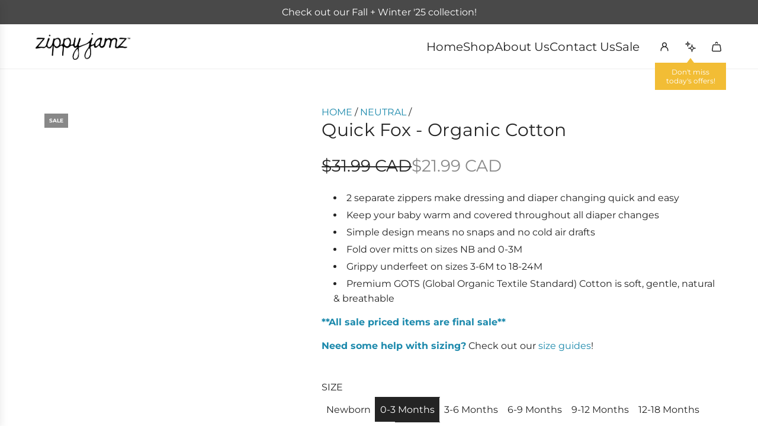

--- FILE ---
content_type: text/html; charset=utf-8
request_url: https://zippyjamz.com/collections/neutral/products/quiet-fox
body_size: 52459
content:
<!doctype html>
<html class="js" lang="en">
<head>
  <!-- Basic page needs ================================================== -->
  <meta charset="utf-8"><meta http-equiv="X-UA-Compatible" content="IE=edge"><link rel="preconnect" href="https://fonts.shopifycdn.com" crossorigin><link href="//zippyjamz.com/cdn/shop/t/78/assets/swiper-bundle.min.css?v=127370101718424465871764961235" rel="stylesheet" type="text/css" media="all" />
  <link href="//zippyjamz.com/cdn/shop/t/78/assets/photoswipe.min.css?v=165459975419098386681764961236" rel="stylesheet" type="text/css" media="all" />
  <link href="//zippyjamz.com/cdn/shop/t/78/assets/theme.min.css?v=33965632253059850261764961237" rel="stylesheet" type="text/css" media="all" />
  <link href="//zippyjamz.com/cdn/shop/t/78/assets/custom.css?v=102493421877365237651764961236" rel="stylesheet" type="text/css" media="all" />

  
    <link rel="shortcut icon" href="//zippyjamz.com/cdn/shop/files/Untitled_design_34.png?crop=center&height=180&v=1657030652&width=180" type="image/png">
    <link rel="apple-touch-icon" sizes="180x180" href="//zippyjamz.com/cdn/shop/files/Untitled_design_34.png?crop=center&height=180&v=1657030652&width=180">
    <link rel="apple-touch-icon-precomposed" sizes="180x180" href="//zippyjamz.com/cdn/shop/files/Untitled_design_34.png?crop=center&height=180&v=1657030652&width=180">
    <link rel="icon" type="image/png" sizes="32x32" href="//zippyjamz.com/cdn/shop/files/Untitled_design_34.png?crop=center&height=32&v=1657030652&width=32">
    <link rel="icon" type="image/png" sizes="194x194" href="//zippyjamz.com/cdn/shop/files/Untitled_design_34.png?crop=center&height=194&v=1657030652&width=194">
    <link rel="icon" type="image/png" sizes="192x192" href="//zippyjamz.com/cdn/shop/files/Untitled_design_34.png?crop=center&height=192&v=1657030652&width=192">
    <link rel="icon" type="image/png" sizes="16x16" href="//zippyjamz.com/cdn/shop/files/Untitled_design_34.png?crop=center&height=16&v=1657030652&width=16">
  

    <link rel="preload" as="font" href="//zippyjamz.com/cdn/fonts/montserrat/montserrat_n4.81949fa0ac9fd2021e16436151e8eaa539321637.woff2" type="font/woff2" crossorigin>
    

    <link rel="preload" as="font" href="//zippyjamz.com/cdn/fonts/montserrat/montserrat_n4.81949fa0ac9fd2021e16436151e8eaa539321637.woff2" type="font/woff2" crossorigin>
    
<!-- Title and description ================================================== -->
  <title>
    ZippyJamz | Inseam zipper cotton baby sleeper - Quiet Fox
  </title>

  
    <meta name="description" content="Keep your baby warm and covered throughout all diaper changes. The inseam zipper and premium GOTS cotton make dressing and diaper changing quick and easy.">
  

  <!-- Helpers ================================================== -->
  <!-- /snippets/social-meta-tags.liquid -->


<meta property="og:site_name" content="ZippyJamz">
<meta property="og:url" content="https://zippyjamz.com/products/quiet-fox">
<meta property="og:title" content="Quick Fox - Organic Cotton">
<meta property="og:type" content="product">
<meta property="og:description" content="Keep your baby warm and covered throughout all diaper changes. The inseam zipper and premium GOTS cotton make dressing and diaper changing quick and easy.">

  <meta property="og:price:amount" content="21.99">
  <meta property="og:price:currency" content="CAD">

<meta property="og:image" content="http://zippyjamz.com/cdn/shop/products/1Product_GreenFox.jpg?v=1600139209"><meta property="og:image" content="http://zippyjamz.com/cdn/shop/products/fox.jpg?v=1600139210"><meta property="og:image" content="http://zippyjamz.com/cdn/shop/products/2InseamZipper_GreenFox.jpg?v=1599930776">
<meta property="og:image:alt" content="green cotton baby sleeper with fox head and pine tree imagery"><meta property="og:image:alt" content="cute light skinned toddler wearing green cotton baby sleeper with fox head and pine tree imagery"><meta property="og:image:alt" content="close up photo of inseam diaper changing zipper in action with large arrow pointing to zipper">
<meta property="og:image:secure_url" content="https://zippyjamz.com/cdn/shop/products/1Product_GreenFox.jpg?v=1600139209"><meta property="og:image:secure_url" content="https://zippyjamz.com/cdn/shop/products/fox.jpg?v=1600139210"><meta property="og:image:secure_url" content="https://zippyjamz.com/cdn/shop/products/2InseamZipper_GreenFox.jpg?v=1599930776">


<meta name="x:card" content="summary_large_image">
<meta name="x:title" content="Quick Fox - Organic Cotton">
<meta name="x:description" content="Keep your baby warm and covered throughout all diaper changes. The inseam zipper and premium GOTS cotton make dressing and diaper changing quick and easy.">

  <link rel="canonical" href="https://zippyjamz.com/products/quiet-fox"/>
  <meta name="viewport" content="width=device-width, initial-scale=1, shrink-to-fit=no">
  <meta name="theme-color" content="rgba(27 137 172 / 1.0)">

  <!-- CSS ================================================== -->
  <style>
/*============================================================================
  #Typography
==============================================================================*/






@font-face {
  font-family: Montserrat;
  font-weight: 400;
  font-style: normal;
  font-display: swap;
  src: url("//zippyjamz.com/cdn/fonts/montserrat/montserrat_n4.81949fa0ac9fd2021e16436151e8eaa539321637.woff2") format("woff2"),
       url("//zippyjamz.com/cdn/fonts/montserrat/montserrat_n4.a6c632ca7b62da89c3594789ba828388aac693fe.woff") format("woff");
}

@font-face {
  font-family: Montserrat;
  font-weight: 400;
  font-style: normal;
  font-display: swap;
  src: url("//zippyjamz.com/cdn/fonts/montserrat/montserrat_n4.81949fa0ac9fd2021e16436151e8eaa539321637.woff2") format("woff2"),
       url("//zippyjamz.com/cdn/fonts/montserrat/montserrat_n4.a6c632ca7b62da89c3594789ba828388aac693fe.woff") format("woff");
}


  @font-face {
  font-family: Montserrat;
  font-weight: 700;
  font-style: normal;
  font-display: swap;
  src: url("//zippyjamz.com/cdn/fonts/montserrat/montserrat_n7.3c434e22befd5c18a6b4afadb1e3d77c128c7939.woff2") format("woff2"),
       url("//zippyjamz.com/cdn/fonts/montserrat/montserrat_n7.5d9fa6e2cae713c8fb539a9876489d86207fe957.woff") format("woff");
}




  @font-face {
  font-family: Montserrat;
  font-weight: 700;
  font-style: normal;
  font-display: swap;
  src: url("//zippyjamz.com/cdn/fonts/montserrat/montserrat_n7.3c434e22befd5c18a6b4afadb1e3d77c128c7939.woff2") format("woff2"),
       url("//zippyjamz.com/cdn/fonts/montserrat/montserrat_n7.5d9fa6e2cae713c8fb539a9876489d86207fe957.woff") format("woff");
}




  @font-face {
  font-family: Montserrat;
  font-weight: 400;
  font-style: italic;
  font-display: swap;
  src: url("//zippyjamz.com/cdn/fonts/montserrat/montserrat_i4.5a4ea298b4789e064f62a29aafc18d41f09ae59b.woff2") format("woff2"),
       url("//zippyjamz.com/cdn/fonts/montserrat/montserrat_i4.072b5869c5e0ed5b9d2021e4c2af132e16681ad2.woff") format("woff");
}




  @font-face {
  font-family: Montserrat;
  font-weight: 700;
  font-style: italic;
  font-display: swap;
  src: url("//zippyjamz.com/cdn/fonts/montserrat/montserrat_i7.a0d4a463df4f146567d871890ffb3c80408e7732.woff2") format("woff2"),
       url("//zippyjamz.com/cdn/fonts/montserrat/montserrat_i7.f6ec9f2a0681acc6f8152c40921d2a4d2e1a2c78.woff") format("woff");
}









/*============================================================================
  #General Variables
==============================================================================*/

:root {

  --font-weight-normal: 400;
  --font-weight-bold: 700;
  --font-weight-header-bold: 700;

  --header-font-stack: Montserrat, sans-serif;
  --header-font-weight: 400;
  --header-font-style: normal;

  --header-font-case: uppercase;
  --header-font-size: 20;
  --header-font-size-px: 20px;

  --heading-spacing: 0.01em;
  --heading-line-height: 1.2;
  --heading-font-case: normal;
  --heading-font-stack: FontDrop;

  --body-font-stack: Montserrat, sans-serif;
  --body-font-weight: 400;
  --body-font-style: normal;

  --button-font-stack: Montserrat, sans-serif;
  --button-font-weight: 400;
  --button-font-style: normal;

  --label-font-stack: Montserrat, sans-serif;
  --label-font-weight: 400;
  --label-font-style: normal;
  --label-font-case: uppercase;
  --label-spacing: 0px;

  --navigation-font-stack: , ;
  --navigation-font-weight: ;
  --navigation-font-style: ;
  --navigation-font-letter-spacing: 0px;

  --base-font-size-int: 16;
  --base-font-size: 16px;

  --body-font-size-12-to-em: 0.75em;
  --body-font-size-16-to-em: 1.0em;
  --body-font-size-22-to-em: 1.38em;
  --body-font-size-28-to-em: 1.75em;
  --body-font-size-36-to-em: 2.25em;

  /* Heading Sizes */

  
  --h1-size: 38px;
  --h2-size: 30px;
  --h3-size: 26px;
  --h4-size: 23px;
  --h5-size: 19px;
  --h6-size: 16px;

  --h1-size-mobile: 38px;
  --h2-size-mobile: 30px;
  --h3-size-mobile: 26px;
  --h4-size-mobile: 23px;
  --h5-size-mobile: 19px;
  --h6-size-mobile: 16px;

  --sale-badge-color: rgba(136 136 136 / 1.0);
  --sold-out-badge-color: rgba(73 73 73 / 1.0);
  --custom-badge-color: rgba(73 73 73 / 1.0);
  --preorder-badge-color: rgba(73 73 73 / 1.0);
  --countdown-badge-color: rgba(73 73 73 / 1.0);
  --badge-font-color: rgba(255 255 255 / 1.0);

  --primary-btn-text-color: rgba(255 255 255 / 1.0);
  --primary-btn-text-color-opacity50: color-mix(in srgb, var(--primary-btn-text-color), transparent 50%);
  --primary-btn-bg-color: rgba(0 0 0 / 1.0);
  --primary-btn-bg-color-opacity50: color-mix(in srgb, var(--primary-btn-bg-color), transparent 50%);

  --button-text-case: uppercase;
  --button-font-size: 16;
  --button-font-size-px: 16px;
  --button-text-spacing-px: 1px;

  
    --text-line-clamp: 1;
  

  

  --text-color: rgba(36 36 36 / 1.0);
  --text-color-transparent05: color-mix(in srgb, var(--text-color), transparent 95%);
  --text-color-transparent10: color-mix(in srgb, var(--text-color), transparent 90%);
  --text-color-transparent15: color-mix(in srgb, var(--text-color), transparent 85%);
  --text-color-transparent25: color-mix(in srgb, var(--text-color), transparent 75%);
  --text-color-transparent30: color-mix(in srgb, var(--text-color), transparent 70%);
  --text-color-transparent40: color-mix(in srgb, var(--text-color), transparent 60%);
  --text-color-transparent50: color-mix(in srgb, var(--text-color), transparent 50%);
  --text-color-transparent5: color-mix(in srgb, var(--text-color), transparent 50%);
  --text-color-transparent6: color-mix(in srgb, var(--text-color), transparent 40%);
  --text-color-transparent7: color-mix(in srgb, var(--text-color), transparent 30%);
  --text-color-transparent8: color-mix(in srgb, var(--text-color), transparent 20%);

  
    --small-body-font-size: 14px;
  

  --link-color: rgba(27 137 172 / 1.0);
  --on-sale-color: rgba(136 136 136 / 1.0);

  --body-color: rgba(255 255 255 / 1.0);
  --body-color-darken10: #e6e6e6;
  --body-color-transparent00: color-mix(in srgb, var(--body-color), transparent 100%);
  --body-color-transparent40: color-mix(in srgb, var(--body-color), transparent 60%);
  --body-color-transparent50: color-mix(in srgb, var(--body-color), transparent 50%);
  --body-color-transparent90: color-mix(in srgb, var(--body-color), transparent 10%);

  --body-overlay-color: color-mix(in srgb, var(--body-color-darken10), transparent 30%);

  --body-secondary-color: rgba(248 248 248 / 1.0);
  --body-secondary-color-transparent00: color-mix(in srgb, var(--body-secondary-color), transparent 100%);
  --body-secondary-color-darken05: color-mix(in srgb, var(--body-secondary-color), transparent 95%);

  --color-primary-background: #fff;
  --color-primary-background-rgb: 255, 255, 255;
  --color-secondary-background: rgba(248 248 248 / 1.0);

  --border-color: rgba(36, 36, 36, 0.25);
  --link-border-color: color-mix(in srgb, var(--link-color), transparent 50%);
  --border-color-darken10: #0a0a0a;
  --view-in-space-button-background: #f2f2f2;

  --header-color: rgba(255 255 255 / 1.0);
  --header-color-darken5-filter: #f2f2f2;
  --header-color-darken5: color-mix(in srgb, var(--header-color-darken5-filter), transparent 0%);

  --header-border-color: rgba(238 238 238 / 1.0);

  --announcement-text-size: 16px;
  --announcement-text-spacing: 0px;

  --logo-font-size: 18px;

  --overlay-header-text-color: rgba(255 255 255 / 1.0);
  --nav-text-color: rgba(36 36 36 / 1.0);
  --nav-text-color-transparent5: color-mix(in srgb, var(--nav-text-color), transparent 95%);
  --nav-text-color-transparent10: color-mix(in srgb, var(--nav-text-color), transparent 90%);
  --nav-text-color-transparent30: color-mix(in srgb, var(--nav-text-color), transparent 70%);
  --nav-text-color-transparent50: color-mix(in srgb, var(--nav-text-color), transparent 50%);

  --nav-text-hover: rgba(0 0 0 / 1.0);

  --color-scheme-light-background: rgba(241 242 243 / 1.0);
  --color-scheme-light-background-transparent40: color-mix(in srgb, var(--color-scheme-light-background), transparent 60%);
  --color-scheme-light-background-transparent50: color-mix(in srgb, var(--color-scheme-light-background), transparent 50%);
  --color-scheme-light-background-rgb: 241, 242, 243;

  --color-scheme-light-text: rgba(36 36 36 / 1.0);
  --color-scheme-light-text-transparent10: color-mix(in srgb, var(--color-scheme-light-text), transparent 90%);
  --color-scheme-light-text-transparent25: color-mix(in srgb, var(--color-scheme-light-text), transparent 75%);
  --color-scheme-light-text-transparent40: color-mix(in srgb, var(--color-scheme-light-text), transparent 60%);
  --color-scheme-light-text-transparent50: color-mix(in srgb, var(--color-scheme-light-text), transparent 50%);
  --color-scheme-light-text-transparent60: color-mix(in srgb, var(--color-scheme-light-text), transparent 40%);
  --color-scheme-light-text-transparent80: color-mix(in srgb, var(--color-scheme-light-text), transparent 20%);

  --color-scheme-feature-background: rgba(94 94 94 / 1.0);
  --color-scheme-feature-background-transparent40: color-mix(in srgb, var(--color-scheme-feature-background), transparent 60%);
  --color-scheme-feature-background-transparent50: color-mix(in srgb, var(--color-scheme-feature-background), transparent 50%);
  --color-scheme-feature-background-rgb: 94, 94, 94;

  --color-scheme-feature-text: rgba(255 255 255 / 1.0);
  --color-scheme-feature-text-transparent10: color-mix(in srgb, var(--color-scheme-feature-text), transparent 90%);
  --color-scheme-feature-text-transparent25: color-mix(in srgb, var(--color-scheme-feature-text), transparent 75%);
  --color-scheme-feature-text-transparent40: color-mix(in srgb, var(--color-scheme-feature-text), transparent 60%);
  --color-scheme-feature-text-transparent50: color-mix(in srgb, var(--color-scheme-feature-text), transparent 50%);
  --color-scheme-feature-text-transparent60: color-mix(in srgb, var(--color-scheme-feature-text), transparent 40%);
  --color-scheme-feature-text-transparent80: color-mix(in srgb, var(--color-scheme-feature-text), transparent 20%);

  --homepage-sections-accent-secondary-color-transparent60: color-mix(in srgb, var(--color-scheme-feature-text), transparent 40%);

  --color-scheme-dark-background: rgba(51 51 51 / 1.0);
  --color-scheme-dark-background-transparent40: color-mix(in srgb, var(--color-scheme-dark-background), transparent 60%);
  --color-scheme-dark-background-transparent50: color-mix(in srgb, var(--color-scheme-dark-background), transparent 50%);
  --color-scheme-dark-background-rgb: 51, 51, 51;

  --color-scheme-dark-text: rgba(255 255 255 / 1.0);
  --color-scheme-dark-text-transparent10: color-mix(in srgb, var(--color-scheme-dark-text), transparent 90%);
  --color-scheme-dark-text-transparent25: color-mix(in srgb, var(--color-scheme-dark-text), transparent 75%);
  --color-scheme-dark-text-transparent40: color-mix(in srgb, var(--color-scheme-dark-text), transparent 60%);
  --color-scheme-dark-text-transparent50: color-mix(in srgb, var(--color-scheme-dark-text), transparent 50%);
  --color-scheme-dark-text-transparent60: color-mix(in srgb, var(--color-scheme-dark-text), transparent 40%);
  --color-scheme-dark-text-transparent80: color-mix(in srgb, var(--color-scheme-dark-text), transparent 20%);

  --filter-bg-color: rgba(36, 36, 36, 0.1);

  --menu-drawer-color: rgba(255 255 255 / 1.0);
  --menu-drawer-text-color: rgba(36 36 36 / 1.0);
  --menu-drawer-text-color-transparent10: color-mix(in srgb, var(--menu-drawer-text-color), transparent 90%);
  --menu-drawer-text-color-transparent30: color-mix(in srgb, var(--menu-drawer-text-color), transparent 70%);
  --menu-drawer-border-color: color-mix(in srgb, var(--menu-drawer-text-color), transparent 75%);
  --menu-drawer-text-hover-color: rgba(0 0 0 / 1.0);

  --cart-drawer-color: rgba(255 255 255 / 1.0);
  --cart-drawer-color-transparent50: color-mix(in srgb, var(--cart-drawer-color), transparent 50%);
  --cart-drawer-text-color: rgba(36 36 36 / 1.0);
  --cart-drawer-text-color-transparent10: color-mix(in srgb, var(--cart-drawer-text-color), transparent 90%);
  --cart-drawer-text-color-transparent25: color-mix(in srgb, var(--cart-drawer-text-color), transparent 75%);
  --cart-drawer-text-color-transparent40: color-mix(in srgb, var(--cart-drawer-text-color), transparent 60%);
  --cart-drawer-text-color-transparent50: color-mix(in srgb, var(--cart-drawer-text-color), transparent 50%);
  --cart-drawer-text-color-transparent70: color-mix(in srgb, var(--cart-drawer-text-color), transparent 30%);
  --cart-drawer-border-color: color-mix(in srgb, var(--cart-drawer-text-color), transparent 75%);

  --success-color: #28a745;
  --error-color: #DC3545;
  --warning-color: #EB9247;

  /* Shop Pay Installments variables */
  --color-body: rgba(248 248 248 / 1.0);
  --color-bg: rgba(248 248 248 / 1.0);

  /* Checkbox */
  --checkbox-size: 16px;
  --inline-icon-size: 16px;
  --line-height-base: 1.6;

  /* Grid spacing */
  --grid-spacing: 10px;
  
    --grid-spacing-tight: 10px;
    --grid-spacing-loose: 10px;
  

  /* Border radius */
  --block-border-radius: 0;
  --input-border-radius: 0;
  --thumbnail-border-radius: 0;
  --badge-border-radius: 0;
  

  --swatch-border-radius: 0;
  
    --swatch-border-radius: 50%;
  

  --card-swatch-size: 20px;
}
</style>

  <style data-shopify>
    *,
    *::before,
    *::after {
      box-sizing: inherit;
    }

    html {
      box-sizing: border-box;
      background-color: var(--body-color);
      height: 100%;
      margin: 0;
    }

    body {
      background-color: var(--body-color);
      min-height: 100%;
      margin: 0;
      display: grid;
      grid-template-rows: auto auto 1fr auto;
      grid-template-columns: 100%;
      overflow-x: hidden;
    }

    .sr-only {
      position: absolute;
      width: 1px;
      height: 1px;
      padding: 0;
      margin: -1px;
      overflow: hidden;
      clip: rect(0, 0, 0, 0);
      border: 0;
    }

    .sr-only-focusable:active, .sr-only-focusable:focus {
      position: static;
      width: auto;
      height: auto;
      margin: 0;
      overflow: visible;
      clip: auto;
    }
  </style>

  <!-- Header hook for plugins ================================================== -->
  <script>window.performance && window.performance.mark && window.performance.mark('shopify.content_for_header.start');</script><meta name="google-site-verification" content="KvxJnoFCEdQ7Z2OzfDvQrq8acjQmi6OiGjS3bcPP_HQ">
<meta id="shopify-digital-wallet" name="shopify-digital-wallet" content="/25326813283/digital_wallets/dialog">
<meta name="shopify-checkout-api-token" content="08c1fad3e11fb0eae4582c230301034f">
<meta id="in-context-paypal-metadata" data-shop-id="25326813283" data-venmo-supported="false" data-environment="production" data-locale="en_US" data-paypal-v4="true" data-currency="CAD">
<link rel="alternate" type="application/json+oembed" href="https://zippyjamz.com/products/quiet-fox.oembed">
<script async="async" src="/checkouts/internal/preloads.js?locale=en-CA"></script>
<link rel="preconnect" href="https://shop.app" crossorigin="anonymous">
<script async="async" src="https://shop.app/checkouts/internal/preloads.js?locale=en-CA&shop_id=25326813283" crossorigin="anonymous"></script>
<script id="apple-pay-shop-capabilities" type="application/json">{"shopId":25326813283,"countryCode":"CA","currencyCode":"CAD","merchantCapabilities":["supports3DS"],"merchantId":"gid:\/\/shopify\/Shop\/25326813283","merchantName":"ZippyJamz","requiredBillingContactFields":["postalAddress","email","phone"],"requiredShippingContactFields":["postalAddress","email","phone"],"shippingType":"shipping","supportedNetworks":["visa","masterCard","amex","discover","jcb"],"total":{"type":"pending","label":"ZippyJamz","amount":"1.00"},"shopifyPaymentsEnabled":true,"supportsSubscriptions":true}</script>
<script id="shopify-features" type="application/json">{"accessToken":"08c1fad3e11fb0eae4582c230301034f","betas":["rich-media-storefront-analytics"],"domain":"zippyjamz.com","predictiveSearch":true,"shopId":25326813283,"locale":"en"}</script>
<script>var Shopify = Shopify || {};
Shopify.shop = "zippyjamz.myshopify.com";
Shopify.locale = "en";
Shopify.currency = {"active":"CAD","rate":"1.0"};
Shopify.country = "CA";
Shopify.theme = {"name":"20251205 - FSB bar_noOBRE Copy of 20251022","id":182710599976,"schema_name":"Flow","schema_version":"41.2.2","theme_store_id":801,"role":"main"};
Shopify.theme.handle = "null";
Shopify.theme.style = {"id":null,"handle":null};
Shopify.cdnHost = "zippyjamz.com/cdn";
Shopify.routes = Shopify.routes || {};
Shopify.routes.root = "/";</script>
<script type="module">!function(o){(o.Shopify=o.Shopify||{}).modules=!0}(window);</script>
<script>!function(o){function n(){var o=[];function n(){o.push(Array.prototype.slice.apply(arguments))}return n.q=o,n}var t=o.Shopify=o.Shopify||{};t.loadFeatures=n(),t.autoloadFeatures=n()}(window);</script>
<script>
  window.ShopifyPay = window.ShopifyPay || {};
  window.ShopifyPay.apiHost = "shop.app\/pay";
  window.ShopifyPay.redirectState = null;
</script>
<script id="shop-js-analytics" type="application/json">{"pageType":"product"}</script>
<script defer="defer" async type="module" src="//zippyjamz.com/cdn/shopifycloud/shop-js/modules/v2/client.init-shop-cart-sync_BT-GjEfc.en.esm.js"></script>
<script defer="defer" async type="module" src="//zippyjamz.com/cdn/shopifycloud/shop-js/modules/v2/chunk.common_D58fp_Oc.esm.js"></script>
<script defer="defer" async type="module" src="//zippyjamz.com/cdn/shopifycloud/shop-js/modules/v2/chunk.modal_xMitdFEc.esm.js"></script>
<script type="module">
  await import("//zippyjamz.com/cdn/shopifycloud/shop-js/modules/v2/client.init-shop-cart-sync_BT-GjEfc.en.esm.js");
await import("//zippyjamz.com/cdn/shopifycloud/shop-js/modules/v2/chunk.common_D58fp_Oc.esm.js");
await import("//zippyjamz.com/cdn/shopifycloud/shop-js/modules/v2/chunk.modal_xMitdFEc.esm.js");

  window.Shopify.SignInWithShop?.initShopCartSync?.({"fedCMEnabled":true,"windoidEnabled":true});

</script>
<script>
  window.Shopify = window.Shopify || {};
  if (!window.Shopify.featureAssets) window.Shopify.featureAssets = {};
  window.Shopify.featureAssets['shop-js'] = {"shop-cart-sync":["modules/v2/client.shop-cart-sync_DZOKe7Ll.en.esm.js","modules/v2/chunk.common_D58fp_Oc.esm.js","modules/v2/chunk.modal_xMitdFEc.esm.js"],"init-fed-cm":["modules/v2/client.init-fed-cm_B6oLuCjv.en.esm.js","modules/v2/chunk.common_D58fp_Oc.esm.js","modules/v2/chunk.modal_xMitdFEc.esm.js"],"shop-cash-offers":["modules/v2/client.shop-cash-offers_D2sdYoxE.en.esm.js","modules/v2/chunk.common_D58fp_Oc.esm.js","modules/v2/chunk.modal_xMitdFEc.esm.js"],"shop-login-button":["modules/v2/client.shop-login-button_QeVjl5Y3.en.esm.js","modules/v2/chunk.common_D58fp_Oc.esm.js","modules/v2/chunk.modal_xMitdFEc.esm.js"],"pay-button":["modules/v2/client.pay-button_DXTOsIq6.en.esm.js","modules/v2/chunk.common_D58fp_Oc.esm.js","modules/v2/chunk.modal_xMitdFEc.esm.js"],"shop-button":["modules/v2/client.shop-button_DQZHx9pm.en.esm.js","modules/v2/chunk.common_D58fp_Oc.esm.js","modules/v2/chunk.modal_xMitdFEc.esm.js"],"avatar":["modules/v2/client.avatar_BTnouDA3.en.esm.js"],"init-windoid":["modules/v2/client.init-windoid_CR1B-cfM.en.esm.js","modules/v2/chunk.common_D58fp_Oc.esm.js","modules/v2/chunk.modal_xMitdFEc.esm.js"],"init-shop-for-new-customer-accounts":["modules/v2/client.init-shop-for-new-customer-accounts_C_vY_xzh.en.esm.js","modules/v2/client.shop-login-button_QeVjl5Y3.en.esm.js","modules/v2/chunk.common_D58fp_Oc.esm.js","modules/v2/chunk.modal_xMitdFEc.esm.js"],"init-shop-email-lookup-coordinator":["modules/v2/client.init-shop-email-lookup-coordinator_BI7n9ZSv.en.esm.js","modules/v2/chunk.common_D58fp_Oc.esm.js","modules/v2/chunk.modal_xMitdFEc.esm.js"],"init-shop-cart-sync":["modules/v2/client.init-shop-cart-sync_BT-GjEfc.en.esm.js","modules/v2/chunk.common_D58fp_Oc.esm.js","modules/v2/chunk.modal_xMitdFEc.esm.js"],"shop-toast-manager":["modules/v2/client.shop-toast-manager_DiYdP3xc.en.esm.js","modules/v2/chunk.common_D58fp_Oc.esm.js","modules/v2/chunk.modal_xMitdFEc.esm.js"],"init-customer-accounts":["modules/v2/client.init-customer-accounts_D9ZNqS-Q.en.esm.js","modules/v2/client.shop-login-button_QeVjl5Y3.en.esm.js","modules/v2/chunk.common_D58fp_Oc.esm.js","modules/v2/chunk.modal_xMitdFEc.esm.js"],"init-customer-accounts-sign-up":["modules/v2/client.init-customer-accounts-sign-up_iGw4briv.en.esm.js","modules/v2/client.shop-login-button_QeVjl5Y3.en.esm.js","modules/v2/chunk.common_D58fp_Oc.esm.js","modules/v2/chunk.modal_xMitdFEc.esm.js"],"shop-follow-button":["modules/v2/client.shop-follow-button_CqMgW2wH.en.esm.js","modules/v2/chunk.common_D58fp_Oc.esm.js","modules/v2/chunk.modal_xMitdFEc.esm.js"],"checkout-modal":["modules/v2/client.checkout-modal_xHeaAweL.en.esm.js","modules/v2/chunk.common_D58fp_Oc.esm.js","modules/v2/chunk.modal_xMitdFEc.esm.js"],"shop-login":["modules/v2/client.shop-login_D91U-Q7h.en.esm.js","modules/v2/chunk.common_D58fp_Oc.esm.js","modules/v2/chunk.modal_xMitdFEc.esm.js"],"lead-capture":["modules/v2/client.lead-capture_BJmE1dJe.en.esm.js","modules/v2/chunk.common_D58fp_Oc.esm.js","modules/v2/chunk.modal_xMitdFEc.esm.js"],"payment-terms":["modules/v2/client.payment-terms_Ci9AEqFq.en.esm.js","modules/v2/chunk.common_D58fp_Oc.esm.js","modules/v2/chunk.modal_xMitdFEc.esm.js"]};
</script>
<script>(function() {
  var isLoaded = false;
  function asyncLoad() {
    if (isLoaded) return;
    isLoaded = true;
    var urls = ["https:\/\/chimpstatic.com\/mcjs-connected\/js\/users\/6b0fa967b9c3b33c7fea2f041\/a283cbee2d565c3f1a9010c6f.js?shop=zippyjamz.myshopify.com"];
    for (var i = 0; i < urls.length; i++) {
      var s = document.createElement('script');
      s.type = 'text/javascript';
      s.async = true;
      s.src = urls[i];
      var x = document.getElementsByTagName('script')[0];
      x.parentNode.insertBefore(s, x);
    }
  };
  if(window.attachEvent) {
    window.attachEvent('onload', asyncLoad);
  } else {
    window.addEventListener('load', asyncLoad, false);
  }
})();</script>
<script id="__st">var __st={"a":25326813283,"offset":-18000,"reqid":"89110591-4b20-4383-aef6-6b9305c2e14e-1769119018","pageurl":"zippyjamz.com\/collections\/neutral\/products\/quiet-fox","u":"7617a677433d","p":"product","rtyp":"product","rid":4702251909219};</script>
<script>window.ShopifyPaypalV4VisibilityTracking = true;</script>
<script id="captcha-bootstrap">!function(){'use strict';const t='contact',e='account',n='new_comment',o=[[t,t],['blogs',n],['comments',n],[t,'customer']],c=[[e,'customer_login'],[e,'guest_login'],[e,'recover_customer_password'],[e,'create_customer']],r=t=>t.map((([t,e])=>`form[action*='/${t}']:not([data-nocaptcha='true']) input[name='form_type'][value='${e}']`)).join(','),a=t=>()=>t?[...document.querySelectorAll(t)].map((t=>t.form)):[];function s(){const t=[...o],e=r(t);return a(e)}const i='password',u='form_key',d=['recaptcha-v3-token','g-recaptcha-response','h-captcha-response',i],f=()=>{try{return window.sessionStorage}catch{return}},m='__shopify_v',_=t=>t.elements[u];function p(t,e,n=!1){try{const o=window.sessionStorage,c=JSON.parse(o.getItem(e)),{data:r}=function(t){const{data:e,action:n}=t;return t[m]||n?{data:e,action:n}:{data:t,action:n}}(c);for(const[e,n]of Object.entries(r))t.elements[e]&&(t.elements[e].value=n);n&&o.removeItem(e)}catch(o){console.error('form repopulation failed',{error:o})}}const l='form_type',E='cptcha';function T(t){t.dataset[E]=!0}const w=window,h=w.document,L='Shopify',v='ce_forms',y='captcha';let A=!1;((t,e)=>{const n=(g='f06e6c50-85a8-45c8-87d0-21a2b65856fe',I='https://cdn.shopify.com/shopifycloud/storefront-forms-hcaptcha/ce_storefront_forms_captcha_hcaptcha.v1.5.2.iife.js',D={infoText:'Protected by hCaptcha',privacyText:'Privacy',termsText:'Terms'},(t,e,n)=>{const o=w[L][v],c=o.bindForm;if(c)return c(t,g,e,D).then(n);var r;o.q.push([[t,g,e,D],n]),r=I,A||(h.body.append(Object.assign(h.createElement('script'),{id:'captcha-provider',async:!0,src:r})),A=!0)});var g,I,D;w[L]=w[L]||{},w[L][v]=w[L][v]||{},w[L][v].q=[],w[L][y]=w[L][y]||{},w[L][y].protect=function(t,e){n(t,void 0,e),T(t)},Object.freeze(w[L][y]),function(t,e,n,w,h,L){const[v,y,A,g]=function(t,e,n){const i=e?o:[],u=t?c:[],d=[...i,...u],f=r(d),m=r(i),_=r(d.filter((([t,e])=>n.includes(e))));return[a(f),a(m),a(_),s()]}(w,h,L),I=t=>{const e=t.target;return e instanceof HTMLFormElement?e:e&&e.form},D=t=>v().includes(t);t.addEventListener('submit',(t=>{const e=I(t);if(!e)return;const n=D(e)&&!e.dataset.hcaptchaBound&&!e.dataset.recaptchaBound,o=_(e),c=g().includes(e)&&(!o||!o.value);(n||c)&&t.preventDefault(),c&&!n&&(function(t){try{if(!f())return;!function(t){const e=f();if(!e)return;const n=_(t);if(!n)return;const o=n.value;o&&e.removeItem(o)}(t);const e=Array.from(Array(32),(()=>Math.random().toString(36)[2])).join('');!function(t,e){_(t)||t.append(Object.assign(document.createElement('input'),{type:'hidden',name:u})),t.elements[u].value=e}(t,e),function(t,e){const n=f();if(!n)return;const o=[...t.querySelectorAll(`input[type='${i}']`)].map((({name:t})=>t)),c=[...d,...o],r={};for(const[a,s]of new FormData(t).entries())c.includes(a)||(r[a]=s);n.setItem(e,JSON.stringify({[m]:1,action:t.action,data:r}))}(t,e)}catch(e){console.error('failed to persist form',e)}}(e),e.submit())}));const S=(t,e)=>{t&&!t.dataset[E]&&(n(t,e.some((e=>e===t))),T(t))};for(const o of['focusin','change'])t.addEventListener(o,(t=>{const e=I(t);D(e)&&S(e,y())}));const B=e.get('form_key'),M=e.get(l),P=B&&M;t.addEventListener('DOMContentLoaded',(()=>{const t=y();if(P)for(const e of t)e.elements[l].value===M&&p(e,B);[...new Set([...A(),...v().filter((t=>'true'===t.dataset.shopifyCaptcha))])].forEach((e=>S(e,t)))}))}(h,new URLSearchParams(w.location.search),n,t,e,['guest_login'])})(!0,!0)}();</script>
<script integrity="sha256-4kQ18oKyAcykRKYeNunJcIwy7WH5gtpwJnB7kiuLZ1E=" data-source-attribution="shopify.loadfeatures" defer="defer" src="//zippyjamz.com/cdn/shopifycloud/storefront/assets/storefront/load_feature-a0a9edcb.js" crossorigin="anonymous"></script>
<script crossorigin="anonymous" defer="defer" src="//zippyjamz.com/cdn/shopifycloud/storefront/assets/shopify_pay/storefront-65b4c6d7.js?v=20250812"></script>
<script data-source-attribution="shopify.dynamic_checkout.dynamic.init">var Shopify=Shopify||{};Shopify.PaymentButton=Shopify.PaymentButton||{isStorefrontPortableWallets:!0,init:function(){window.Shopify.PaymentButton.init=function(){};var t=document.createElement("script");t.src="https://zippyjamz.com/cdn/shopifycloud/portable-wallets/latest/portable-wallets.en.js",t.type="module",document.head.appendChild(t)}};
</script>
<script data-source-attribution="shopify.dynamic_checkout.buyer_consent">
  function portableWalletsHideBuyerConsent(e){var t=document.getElementById("shopify-buyer-consent"),n=document.getElementById("shopify-subscription-policy-button");t&&n&&(t.classList.add("hidden"),t.setAttribute("aria-hidden","true"),n.removeEventListener("click",e))}function portableWalletsShowBuyerConsent(e){var t=document.getElementById("shopify-buyer-consent"),n=document.getElementById("shopify-subscription-policy-button");t&&n&&(t.classList.remove("hidden"),t.removeAttribute("aria-hidden"),n.addEventListener("click",e))}window.Shopify?.PaymentButton&&(window.Shopify.PaymentButton.hideBuyerConsent=portableWalletsHideBuyerConsent,window.Shopify.PaymentButton.showBuyerConsent=portableWalletsShowBuyerConsent);
</script>
<script>
  function portableWalletsCleanup(e){e&&e.src&&console.error("Failed to load portable wallets script "+e.src);var t=document.querySelectorAll("shopify-accelerated-checkout .shopify-payment-button__skeleton, shopify-accelerated-checkout-cart .wallet-cart-button__skeleton"),e=document.getElementById("shopify-buyer-consent");for(let e=0;e<t.length;e++)t[e].remove();e&&e.remove()}function portableWalletsNotLoadedAsModule(e){e instanceof ErrorEvent&&"string"==typeof e.message&&e.message.includes("import.meta")&&"string"==typeof e.filename&&e.filename.includes("portable-wallets")&&(window.removeEventListener("error",portableWalletsNotLoadedAsModule),window.Shopify.PaymentButton.failedToLoad=e,"loading"===document.readyState?document.addEventListener("DOMContentLoaded",window.Shopify.PaymentButton.init):window.Shopify.PaymentButton.init())}window.addEventListener("error",portableWalletsNotLoadedAsModule);
</script>

<script type="module" src="https://zippyjamz.com/cdn/shopifycloud/portable-wallets/latest/portable-wallets.en.js" onError="portableWalletsCleanup(this)" crossorigin="anonymous"></script>
<script nomodule>
  document.addEventListener("DOMContentLoaded", portableWalletsCleanup);
</script>

<link id="shopify-accelerated-checkout-styles" rel="stylesheet" media="screen" href="https://zippyjamz.com/cdn/shopifycloud/portable-wallets/latest/accelerated-checkout-backwards-compat.css" crossorigin="anonymous">
<style id="shopify-accelerated-checkout-cart">
        #shopify-buyer-consent {
  margin-top: 1em;
  display: inline-block;
  width: 100%;
}

#shopify-buyer-consent.hidden {
  display: none;
}

#shopify-subscription-policy-button {
  background: none;
  border: none;
  padding: 0;
  text-decoration: underline;
  font-size: inherit;
  cursor: pointer;
}

#shopify-subscription-policy-button::before {
  box-shadow: none;
}

      </style>

<script>window.performance && window.performance.mark && window.performance.mark('shopify.content_for_header.end');</script>

  <script defer src="//zippyjamz.com/cdn/shop/t/78/assets/eventBus.js?v=100401504747444416941764961237"></script>

  <script type="text/javascript">
		window.wetheme = {
			name: 'Flow',
			webcomponentRegistry: {
        registry: {},
				checkScriptLoaded: function(key) {
					return window.wetheme.webcomponentRegistry.registry[key] ? true : false
				},
        register: function(registration) {
            if(!window.wetheme.webcomponentRegistry.checkScriptLoaded(registration.key)) {
              window.wetheme.webcomponentRegistry.registry[registration.key] = registration
            }
        }
      }
    };
	</script>

  

  
<!-- BEGIN app block: shopify://apps/webrex-ai-seo-optimizer/blocks/webrexSeoEmbed/b26797ad-bb4d-48f5-8ef3-7c561521049c -->




  <!-- BEGIN app snippet: productSnippet -->
<script type="application/ld+json" class="ws_schema">
      
        {
            "@context": "https://schema.org",
            "@type":"Product",
            "@id": "https://zippyjamz.com/products/quiet-fox#product",
            "url": "https://zippyjamz.com/products/quiet-fox",
            "name": "ZippyJamz | Inseam zipper cotton baby sleeper - Quiet Fox",
            "image": "https://zippyjamz.com/cdn/shop/products/1Product_GreenFox.jpg?v=1600139209",
            "description": "Keep your baby warm and covered throughout all diaper changes. The inseam zipper and premium GOTS cotton make dressing and diaper changing quick and easy.",
            "brand": {
              "@type": "Brand",
              "name": "ZippyJamz"
            },
            "sku":"ZJ-QFG-03-FT-INS",
            "mpn":"ZJ-QFG-03-FT-INS", 
            
            "offers":[
                {
                  "@type": "Offer",
                  "url": "https://zippyjamz.com/products/quiet-fox?variant=33051211792483",
                  "itemCondition": "https://schema.org/NewCondition",
                  "availability": "https://schema.org/OutOfStock",
                  "price": "21.99",
                  "priceCurrency": "CAD",
                  "priceValidUntil": "2026-02-21",
                  "priceSpecification": {
                    "@type": "UnitPriceSpecification",
                    "priceType": "https://schema.org/StrikethroughPrice",
                    "price":"31.99",
                    "priceCurrency": "CAD"
                  }, "gtin12": "712698002029", 
                  "sku":"ZJ-QFG-NB-FT-INS"
                    },
              
                {
                  "@type": "Offer",
                  "url": "https://zippyjamz.com/products/quiet-fox?variant=33051211825251",
                  "itemCondition": "https://schema.org/NewCondition",
                  "availability": "https://schema.org/InStock",
                  "price": "21.99",
                  "priceCurrency": "CAD",
                  "priceValidUntil": "2026-02-21",
                  "priceSpecification": {
                    "@type": "UnitPriceSpecification",
                    "priceType": "https://schema.org/StrikethroughPrice",
                    "price":"31.99",
                    "priceCurrency": "CAD"
                  }, "gtin12": "712698002036", 
                  "sku":"ZJ-QFG-03-FT-INS"
                    },
              
                {
                  "@type": "Offer",
                  "url": "https://zippyjamz.com/products/quiet-fox?variant=33051211858019",
                  "itemCondition": "https://schema.org/NewCondition",
                  "availability": "https://schema.org/InStock",
                  "price": "21.99",
                  "priceCurrency": "CAD",
                  "priceValidUntil": "2026-02-21",
                  "priceSpecification": {
                    "@type": "UnitPriceSpecification",
                    "priceType": "https://schema.org/StrikethroughPrice",
                    "price":"31.99",
                    "priceCurrency": "CAD"
                  }, "gtin12": "712698002043", 
                  "sku":"ZJ-QFG-36-FT-INS"
                    },
              
                {
                  "@type": "Offer",
                  "url": "https://zippyjamz.com/products/quiet-fox?variant=33051211923555",
                  "itemCondition": "https://schema.org/NewCondition",
                  "availability": "https://schema.org/InStock",
                  "price": "21.99",
                  "priceCurrency": "CAD",
                  "priceValidUntil": "2026-02-21",
                  "priceSpecification": {
                    "@type": "UnitPriceSpecification",
                    "priceType": "https://schema.org/StrikethroughPrice",
                    "price":"31.99",
                    "priceCurrency": "CAD"
                  }, "gtin12": "712698002050", 
                  "sku":"ZJ-QFG-69-FT-INS"
                    },
              
                {
                  "@type": "Offer",
                  "url": "https://zippyjamz.com/products/quiet-fox?variant=33051211956323",
                  "itemCondition": "https://schema.org/NewCondition",
                  "availability": "https://schema.org/InStock",
                  "price": "21.99",
                  "priceCurrency": "CAD",
                  "priceValidUntil": "2026-02-21",
                  "priceSpecification": {
                    "@type": "UnitPriceSpecification",
                    "priceType": "https://schema.org/StrikethroughPrice",
                    "price":"31.99",
                    "priceCurrency": "CAD"
                  }, "gtin12": "712698002067", 
                  "sku":"ZJ-QFG-912-FT-INS"
                    },
              
                {
                  "@type": "Offer",
                  "url": "https://zippyjamz.com/products/quiet-fox?variant=33051212021859",
                  "itemCondition": "https://schema.org/NewCondition",
                  "availability": "https://schema.org/InStock",
                  "price": "21.99",
                  "priceCurrency": "CAD",
                  "priceValidUntil": "2026-02-21",
                  "priceSpecification": {
                    "@type": "UnitPriceSpecification",
                    "priceType": "https://schema.org/StrikethroughPrice",
                    "price":"31.99",
                    "priceCurrency": "CAD"
                  }, "gtin12": "712698002074", 
                  "sku":"ZJ-QFG-1218-FT-INS"
                    },
              
                {
                  "@type": "Offer",
                  "url": "https://zippyjamz.com/products/quiet-fox?variant=33051212054627",
                  "itemCondition": "https://schema.org/NewCondition",
                  "availability": "https://schema.org/InStock",
                  "price": "21.99",
                  "priceCurrency": "CAD",
                  "priceValidUntil": "2026-02-21",
                  "priceSpecification": {
                    "@type": "UnitPriceSpecification",
                    "priceType": "https://schema.org/StrikethroughPrice",
                    "price":"31.99",
                    "priceCurrency": "CAD"
                  }, "gtin12": "712698002081", 
                  "sku":"ZJ-QFG-1824-FT-INS"
                    }
              ]
        }
    </script>
  

<!-- END app snippet -->
  <!-- BEGIN app snippet: productVariant -->

    <script type="application/ld+json" class="ws_schema">
      
      [
        {
          "@context": "https://schema.org",
          "@type":"ProductGroup",
          "@id": "https://zippyjamz.com/products/quiet-fox#productgroup",
          "url": "https://zippyjamz.com/products/quiet-fox",
          "name": "ZippyJamz | Inseam zipper cotton baby sleeper - Quiet Fox",
           "image": "https://zippyjamz.com/cdn/shop/products/1Product_GreenFox.jpg?v=1600139209",
          "description": "Keep your baby warm and covered throughout all diaper changes. The inseam zipper and premium GOTS cotton make dressing and diaper changing quick and easy.",
          "color": "",
          "material": "",
          
          "brand": {
            "@type": "Brand",
            "name": "ZippyJamz"
          },
            "sku":"ZJ-QFG-03-FT-INS",
            "mpn":"ZJ-QFG-03-FT-INS",
          
          "productGroupID": "4702251909219",
          "hasVariant": [
              
                {
                  "@type": "Product",
                  "sku": "ZJ-QFG-NB-FT-INS",
                  "image": "https://zippyjamz.com/cdn/shop/products/1Product_GreenFox.jpg?v=1600139209",
                  
                  
                  "name": "Quick Fox - Organic Cotton - Newborn",
                  "description": "\n2 separate zippers make dressing and diaper changing quick and easy\nKeep your baby warm and covered throughout all diaper changes\nSimple design means no snaps and no cold air drafts\nFold over mitts on sizes NB and 0-3M\nGrippy underfeet on sizes 3-6M to 18-24M\nPremium GOTS (Global Organic Textile Standard) Cotton is soft, gentle, natural \u0026amp; breathable \n\n**All sale priced items are final sale**\nNeed some help with sizing? Check out our size guides!",
                   "gtin12": "712698002029", 
                  "offers": {
                    "@type": "Offer",
                    "url": "https://zippyjamz.com/products/quiet-fox?variant=33051211792483",
                    "priceCurrency": "CAD",
                    "price": "21.99",
                    "priceValidUntil": "2026-02-21",
                    "itemCondition": "https://schema.org/NewCondition",
                    "availability": "https://schema.org/OutOfStock" 
                  }
                },
              
                {
                  "@type": "Product",
                  "sku": "ZJ-QFG-03-FT-INS",
                  "image": "https://zippyjamz.com/cdn/shop/products/1Product_GreenFox.jpg?v=1600139209",
                  
                  
                  "name": "Quick Fox - Organic Cotton - 0-3 Months",
                  "description": "\n2 separate zippers make dressing and diaper changing quick and easy\nKeep your baby warm and covered throughout all diaper changes\nSimple design means no snaps and no cold air drafts\nFold over mitts on sizes NB and 0-3M\nGrippy underfeet on sizes 3-6M to 18-24M\nPremium GOTS (Global Organic Textile Standard) Cotton is soft, gentle, natural \u0026amp; breathable \n\n**All sale priced items are final sale**\nNeed some help with sizing? Check out our size guides!",
                   "gtin12": "712698002036", 
                  "offers": {
                    "@type": "Offer",
                    "url": "https://zippyjamz.com/products/quiet-fox?variant=33051211825251",
                    "priceCurrency": "CAD",
                    "price": "21.99",
                    "priceValidUntil": "2026-02-21",
                    "itemCondition": "https://schema.org/NewCondition",
                    "availability": "https://schema.org/InStock" 
                  }
                },
              
                {
                  "@type": "Product",
                  "sku": "ZJ-QFG-36-FT-INS",
                  "image": "https://zippyjamz.com/cdn/shop/products/1Product_GreenFox.jpg?v=1600139209",
                  
                  
                  "name": "Quick Fox - Organic Cotton - 3-6 Months",
                  "description": "\n2 separate zippers make dressing and diaper changing quick and easy\nKeep your baby warm and covered throughout all diaper changes\nSimple design means no snaps and no cold air drafts\nFold over mitts on sizes NB and 0-3M\nGrippy underfeet on sizes 3-6M to 18-24M\nPremium GOTS (Global Organic Textile Standard) Cotton is soft, gentle, natural \u0026amp; breathable \n\n**All sale priced items are final sale**\nNeed some help with sizing? Check out our size guides!",
                   "gtin12": "712698002043", 
                  "offers": {
                    "@type": "Offer",
                    "url": "https://zippyjamz.com/products/quiet-fox?variant=33051211858019",
                    "priceCurrency": "CAD",
                    "price": "21.99",
                    "priceValidUntil": "2026-02-21",
                    "itemCondition": "https://schema.org/NewCondition",
                    "availability": "https://schema.org/InStock" 
                  }
                },
              
                {
                  "@type": "Product",
                  "sku": "ZJ-QFG-69-FT-INS",
                  "image": "https://zippyjamz.com/cdn/shop/products/1Product_GreenFox.jpg?v=1600139209",
                  
                  
                  "name": "Quick Fox - Organic Cotton - 6-9 Months",
                  "description": "\n2 separate zippers make dressing and diaper changing quick and easy\nKeep your baby warm and covered throughout all diaper changes\nSimple design means no snaps and no cold air drafts\nFold over mitts on sizes NB and 0-3M\nGrippy underfeet on sizes 3-6M to 18-24M\nPremium GOTS (Global Organic Textile Standard) Cotton is soft, gentle, natural \u0026amp; breathable \n\n**All sale priced items are final sale**\nNeed some help with sizing? Check out our size guides!",
                   "gtin12": "712698002050", 
                  "offers": {
                    "@type": "Offer",
                    "url": "https://zippyjamz.com/products/quiet-fox?variant=33051211923555",
                    "priceCurrency": "CAD",
                    "price": "21.99",
                    "priceValidUntil": "2026-02-21",
                    "itemCondition": "https://schema.org/NewCondition",
                    "availability": "https://schema.org/InStock" 
                  }
                },
              
                {
                  "@type": "Product",
                  "sku": "ZJ-QFG-912-FT-INS",
                  "image": "https://zippyjamz.com/cdn/shop/products/1Product_GreenFox.jpg?v=1600139209",
                  
                  
                  "name": "Quick Fox - Organic Cotton - 9-12 Months",
                  "description": "\n2 separate zippers make dressing and diaper changing quick and easy\nKeep your baby warm and covered throughout all diaper changes\nSimple design means no snaps and no cold air drafts\nFold over mitts on sizes NB and 0-3M\nGrippy underfeet on sizes 3-6M to 18-24M\nPremium GOTS (Global Organic Textile Standard) Cotton is soft, gentle, natural \u0026amp; breathable \n\n**All sale priced items are final sale**\nNeed some help with sizing? Check out our size guides!",
                   "gtin12": "712698002067", 
                  "offers": {
                    "@type": "Offer",
                    "url": "https://zippyjamz.com/products/quiet-fox?variant=33051211956323",
                    "priceCurrency": "CAD",
                    "price": "21.99",
                    "priceValidUntil": "2026-02-21",
                    "itemCondition": "https://schema.org/NewCondition",
                    "availability": "https://schema.org/InStock" 
                  }
                },
              
                {
                  "@type": "Product",
                  "sku": "ZJ-QFG-1218-FT-INS",
                  "image": "https://zippyjamz.com/cdn/shop/products/1Product_GreenFox.jpg?v=1600139209",
                  
                  
                  "name": "Quick Fox - Organic Cotton - 12-18 Months",
                  "description": "\n2 separate zippers make dressing and diaper changing quick and easy\nKeep your baby warm and covered throughout all diaper changes\nSimple design means no snaps and no cold air drafts\nFold over mitts on sizes NB and 0-3M\nGrippy underfeet on sizes 3-6M to 18-24M\nPremium GOTS (Global Organic Textile Standard) Cotton is soft, gentle, natural \u0026amp; breathable \n\n**All sale priced items are final sale**\nNeed some help with sizing? Check out our size guides!",
                   "gtin12": "712698002074", 
                  "offers": {
                    "@type": "Offer",
                    "url": "https://zippyjamz.com/products/quiet-fox?variant=33051212021859",
                    "priceCurrency": "CAD",
                    "price": "21.99",
                    "priceValidUntil": "2026-02-21",
                    "itemCondition": "https://schema.org/NewCondition",
                    "availability": "https://schema.org/InStock" 
                  }
                },
              
                {
                  "@type": "Product",
                  "sku": "ZJ-QFG-1824-FT-INS",
                  "image": "https://zippyjamz.com/cdn/shop/products/1Product_GreenFox.jpg?v=1600139209",
                  
                  
                  "name": "Quick Fox - Organic Cotton - 18-24 Months",
                  "description": "\n2 separate zippers make dressing and diaper changing quick and easy\nKeep your baby warm and covered throughout all diaper changes\nSimple design means no snaps and no cold air drafts\nFold over mitts on sizes NB and 0-3M\nGrippy underfeet on sizes 3-6M to 18-24M\nPremium GOTS (Global Organic Textile Standard) Cotton is soft, gentle, natural \u0026amp; breathable \n\n**All sale priced items are final sale**\nNeed some help with sizing? Check out our size guides!",
                   "gtin12": "712698002081", 
                  "offers": {
                    "@type": "Offer",
                    "url": "https://zippyjamz.com/products/quiet-fox?variant=33051212054627",
                    "priceCurrency": "CAD",
                    "price": "21.99",
                    "priceValidUntil": "2026-02-21",
                    "itemCondition": "https://schema.org/NewCondition",
                    "availability": "https://schema.org/InStock" 
                  }
                }
              
            ]
          
        }
        
      ]
    </script>
  

<!-- END app snippet -->







  <!-- BEGIN app snippet: breadcrumb -->
<script type="application/ld+json" class="ws_schema">{"@context": "https://schema.org","@type": "BreadcrumbList","@id": "https://zippyjamz.com/products/quiet-fox#breadcrumbs","itemListElement": [{"@type": "ListItem","position": 1,"name": "ZippyJamz","item": "https://zippyjamz.com"},{"@type": "ListItem","position": 2,"name": "Neutral","item": "https://zippyjamz.com/collections/neutral"},{"@type": "ListItem","position": 3,"name": "Quick Fox - Organic Cotton","item": "https://zippyjamz.com/collections/neutral/products/quiet-fox"}]}</script><!-- END app snippet -->














<!-- BEGIN app snippet: metaTags -->


<!-- END app snippet -->

<!-- END app block --><!-- BEGIN app block: shopify://apps/hulk-form-builder/blocks/app-embed/b6b8dd14-356b-4725-a4ed-77232212b3c3 --><!-- BEGIN app snippet: hulkapps-formbuilder-theme-ext --><script type="text/javascript">
  
  if (typeof window.formbuilder_customer != "object") {
        window.formbuilder_customer = {}
  }

  window.hulkFormBuilder = {
    form_data: {},
    shop_data: {"shop_aR0ciuQdsJbPk7Lj3FGRKw":{"shop_uuid":"aR0ciuQdsJbPk7Lj3FGRKw","shop_timezone":"America\/New_York","shop_id":80767,"shop_is_after_submit_enabled":true,"shop_shopify_plan":"Shopify","shop_shopify_domain":"zippyjamz.myshopify.com","shop_created_at":"2023-03-23T10:21:11.552-05:00","is_skip_metafield":false,"shop_deleted":false,"shop_disabled":false}},
    settings_data: {"shop_settings":{"shop_customise_msgs":[],"default_customise_msgs":{"is_required":"is required","thank_you":"Thank you! The form was submitted successfully.","processing":"Processing...","valid_data":"Please provide valid data","valid_email":"Provide valid email format","valid_tags":"HTML Tags are not allowed","valid_phone":"Provide valid phone number","valid_captcha":"Please provide valid captcha response","valid_url":"Provide valid URL","only_number_alloud":"Provide valid number in","number_less":"must be less than","number_more":"must be more than","image_must_less":"Image must be less than 20MB","image_number":"Images allowed","image_extension":"Invalid extension! Please provide image file","error_image_upload":"Error in image upload. Please try again.","error_file_upload":"Error in file upload. Please try again.","your_response":"Your response","error_form_submit":"Error occur.Please try again after sometime.","email_submitted":"Form with this email is already submitted","invalid_email_by_zerobounce":"The email address you entered appears to be invalid. Please check it and try again.","download_file":"Download file","card_details_invalid":"Your card details are invalid","card_details":"Card details","please_enter_card_details":"Please enter card details","card_number":"Card number","exp_mm":"Exp MM","exp_yy":"Exp YY","crd_cvc":"CVV","payment_value":"Payment amount","please_enter_payment_amount":"Please enter payment amount","address1":"Address line 1","address2":"Address line 2","city":"City","province":"Province","zipcode":"Zip code","country":"Country","blocked_domain":"This form does not accept addresses from","file_must_less":"File must be less than 20MB","file_extension":"Invalid extension! Please provide file","only_file_number_alloud":"files allowed","previous":"Previous","next":"Next","must_have_a_input":"Please enter at least one field.","please_enter_required_data":"Please enter required data","atleast_one_special_char":"Include at least one special character","atleast_one_lowercase_char":"Include at least one lowercase character","atleast_one_uppercase_char":"Include at least one uppercase character","atleast_one_number":"Include at least one number","must_have_8_chars":"Must have 8 characters long","be_between_8_and_12_chars":"Be between 8 and 12 characters long","please_select":"Please Select","phone_submitted":"Form with this phone number is already submitted","user_res_parse_error":"Error while submitting the form","valid_same_values":"values must be same","product_choice_clear_selection":"Clear Selection","picture_choice_clear_selection":"Clear Selection","remove_all_for_file_image_upload":"Remove All","invalid_file_type_for_image_upload":"You can't upload files of this type.","invalid_file_type_for_signature_upload":"You can't upload files of this type.","max_files_exceeded_for_file_upload":"You can not upload any more files.","max_files_exceeded_for_image_upload":"You can not upload any more files.","file_already_exist":"File already uploaded","max_limit_exceed":"You have added the maximum number of text fields.","cancel_upload_for_file_upload":"Cancel upload","cancel_upload_for_image_upload":"Cancel upload","cancel_upload_for_signature_upload":"Cancel upload"},"shop_blocked_domains":[]}},
    features_data: {"shop_plan_features":{"shop_plan_features":["unlimited-forms","full-design-customization","export-form-submissions","multiple-recipients-for-form-submissions","multiple-admin-notifications","enable-captcha","unlimited-file-uploads","save-submitted-form-data","set-auto-response-message","conditional-logic","form-banner","save-as-draft-facility","include-user-response-in-admin-email","disable-form-submission","file-upload"]}},
    shop: null,
    shop_id: null,
    plan_features: null,
    validateDoubleQuotes: false,
    assets: {
      extraFunctions: "https://cdn.shopify.com/extensions/019bb5ee-ec40-7527-955d-c1b8751eb060/form-builder-by-hulkapps-50/assets/extra-functions.js",
      extraStyles: "https://cdn.shopify.com/extensions/019bb5ee-ec40-7527-955d-c1b8751eb060/form-builder-by-hulkapps-50/assets/extra-styles.css",
      bootstrapStyles: "https://cdn.shopify.com/extensions/019bb5ee-ec40-7527-955d-c1b8751eb060/form-builder-by-hulkapps-50/assets/theme-app-extension-bootstrap.css"
    },
    translations: {
      htmlTagNotAllowed: "HTML Tags are not allowed",
      sqlQueryNotAllowed: "SQL Queries are not allowed",
      doubleQuoteNotAllowed: "Double quotes are not allowed",
      vorwerkHttpWwwNotAllowed: "The words \u0026#39;http\u0026#39; and \u0026#39;www\u0026#39; are not allowed. Please remove them and try again.",
      maxTextFieldsReached: "You have added the maximum number of text fields.",
      avoidNegativeWords: "Avoid negative words: Don\u0026#39;t use negative words in your contact message.",
      customDesignOnly: "This form is for custom designs requests. For general inquiries please contact our team at info@stagheaddesigns.com",
      zerobounceApiErrorMsg: "We couldn\u0026#39;t verify your email due to a technical issue. Please try again later.",
    }

  }

  

  window.FbThemeAppExtSettingsHash = {}
  
</script><!-- END app snippet --><!-- END app block --><!-- BEGIN app block: shopify://apps/instafeed/blocks/head-block/c447db20-095d-4a10-9725-b5977662c9d5 --><link rel="preconnect" href="https://cdn.nfcube.com/">
<link rel="preconnect" href="https://scontent.cdninstagram.com/">


  <script>
    document.addEventListener('DOMContentLoaded', function () {
      let instafeedScript = document.createElement('script');

      
        instafeedScript.src = 'https://cdn.nfcube.com/instafeed-630552c6ce4acb61c54de481e81d443c.js';
      

      document.body.appendChild(instafeedScript);
    });
  </script>





<!-- END app block --><script src="https://cdn.shopify.com/extensions/019be689-f1ac-7abc-a55f-651cfc8c6699/smile-io-273/assets/smile-loader.js" type="text/javascript" defer="defer"></script>
<script src="https://cdn.shopify.com/extensions/019bb5ee-ec40-7527-955d-c1b8751eb060/form-builder-by-hulkapps-50/assets/form-builder-script.js" type="text/javascript" defer="defer"></script>
<script src="https://cdn.shopify.com/extensions/019b35a3-cff8-7eb0-85f4-edb1f960047c/avada-app-49/assets/avada-cookie.js" type="text/javascript" defer="defer"></script>
<script src="https://cdn.shopify.com/extensions/019b8d54-2388-79d8-becc-d32a3afe2c7a/omnisend-50/assets/omnisend-in-shop.js" type="text/javascript" defer="defer"></script>
<script src="https://cdn.shopify.com/extensions/019bc2cf-ad72-709c-ab89-9947d92587ae/free-shipping-bar-118/assets/freeshippingbar.js" type="text/javascript" defer="defer"></script>
<link href="https://monorail-edge.shopifysvc.com" rel="dns-prefetch">
<script>(function(){if ("sendBeacon" in navigator && "performance" in window) {try {var session_token_from_headers = performance.getEntriesByType('navigation')[0].serverTiming.find(x => x.name == '_s').description;} catch {var session_token_from_headers = undefined;}var session_cookie_matches = document.cookie.match(/_shopify_s=([^;]*)/);var session_token_from_cookie = session_cookie_matches && session_cookie_matches.length === 2 ? session_cookie_matches[1] : "";var session_token = session_token_from_headers || session_token_from_cookie || "";function handle_abandonment_event(e) {var entries = performance.getEntries().filter(function(entry) {return /monorail-edge.shopifysvc.com/.test(entry.name);});if (!window.abandonment_tracked && entries.length === 0) {window.abandonment_tracked = true;var currentMs = Date.now();var navigation_start = performance.timing.navigationStart;var payload = {shop_id: 25326813283,url: window.location.href,navigation_start,duration: currentMs - navigation_start,session_token,page_type: "product"};window.navigator.sendBeacon("https://monorail-edge.shopifysvc.com/v1/produce", JSON.stringify({schema_id: "online_store_buyer_site_abandonment/1.1",payload: payload,metadata: {event_created_at_ms: currentMs,event_sent_at_ms: currentMs}}));}}window.addEventListener('pagehide', handle_abandonment_event);}}());</script>
<script id="web-pixels-manager-setup">(function e(e,d,r,n,o){if(void 0===o&&(o={}),!Boolean(null===(a=null===(i=window.Shopify)||void 0===i?void 0:i.analytics)||void 0===a?void 0:a.replayQueue)){var i,a;window.Shopify=window.Shopify||{};var t=window.Shopify;t.analytics=t.analytics||{};var s=t.analytics;s.replayQueue=[],s.publish=function(e,d,r){return s.replayQueue.push([e,d,r]),!0};try{self.performance.mark("wpm:start")}catch(e){}var l=function(){var e={modern:/Edge?\/(1{2}[4-9]|1[2-9]\d|[2-9]\d{2}|\d{4,})\.\d+(\.\d+|)|Firefox\/(1{2}[4-9]|1[2-9]\d|[2-9]\d{2}|\d{4,})\.\d+(\.\d+|)|Chrom(ium|e)\/(9{2}|\d{3,})\.\d+(\.\d+|)|(Maci|X1{2}).+ Version\/(15\.\d+|(1[6-9]|[2-9]\d|\d{3,})\.\d+)([,.]\d+|)( \(\w+\)|)( Mobile\/\w+|) Safari\/|Chrome.+OPR\/(9{2}|\d{3,})\.\d+\.\d+|(CPU[ +]OS|iPhone[ +]OS|CPU[ +]iPhone|CPU IPhone OS|CPU iPad OS)[ +]+(15[._]\d+|(1[6-9]|[2-9]\d|\d{3,})[._]\d+)([._]\d+|)|Android:?[ /-](13[3-9]|1[4-9]\d|[2-9]\d{2}|\d{4,})(\.\d+|)(\.\d+|)|Android.+Firefox\/(13[5-9]|1[4-9]\d|[2-9]\d{2}|\d{4,})\.\d+(\.\d+|)|Android.+Chrom(ium|e)\/(13[3-9]|1[4-9]\d|[2-9]\d{2}|\d{4,})\.\d+(\.\d+|)|SamsungBrowser\/([2-9]\d|\d{3,})\.\d+/,legacy:/Edge?\/(1[6-9]|[2-9]\d|\d{3,})\.\d+(\.\d+|)|Firefox\/(5[4-9]|[6-9]\d|\d{3,})\.\d+(\.\d+|)|Chrom(ium|e)\/(5[1-9]|[6-9]\d|\d{3,})\.\d+(\.\d+|)([\d.]+$|.*Safari\/(?![\d.]+ Edge\/[\d.]+$))|(Maci|X1{2}).+ Version\/(10\.\d+|(1[1-9]|[2-9]\d|\d{3,})\.\d+)([,.]\d+|)( \(\w+\)|)( Mobile\/\w+|) Safari\/|Chrome.+OPR\/(3[89]|[4-9]\d|\d{3,})\.\d+\.\d+|(CPU[ +]OS|iPhone[ +]OS|CPU[ +]iPhone|CPU IPhone OS|CPU iPad OS)[ +]+(10[._]\d+|(1[1-9]|[2-9]\d|\d{3,})[._]\d+)([._]\d+|)|Android:?[ /-](13[3-9]|1[4-9]\d|[2-9]\d{2}|\d{4,})(\.\d+|)(\.\d+|)|Mobile Safari.+OPR\/([89]\d|\d{3,})\.\d+\.\d+|Android.+Firefox\/(13[5-9]|1[4-9]\d|[2-9]\d{2}|\d{4,})\.\d+(\.\d+|)|Android.+Chrom(ium|e)\/(13[3-9]|1[4-9]\d|[2-9]\d{2}|\d{4,})\.\d+(\.\d+|)|Android.+(UC? ?Browser|UCWEB|U3)[ /]?(15\.([5-9]|\d{2,})|(1[6-9]|[2-9]\d|\d{3,})\.\d+)\.\d+|SamsungBrowser\/(5\.\d+|([6-9]|\d{2,})\.\d+)|Android.+MQ{2}Browser\/(14(\.(9|\d{2,})|)|(1[5-9]|[2-9]\d|\d{3,})(\.\d+|))(\.\d+|)|K[Aa][Ii]OS\/(3\.\d+|([4-9]|\d{2,})\.\d+)(\.\d+|)/},d=e.modern,r=e.legacy,n=navigator.userAgent;return n.match(d)?"modern":n.match(r)?"legacy":"unknown"}(),u="modern"===l?"modern":"legacy",c=(null!=n?n:{modern:"",legacy:""})[u],f=function(e){return[e.baseUrl,"/wpm","/b",e.hashVersion,"modern"===e.buildTarget?"m":"l",".js"].join("")}({baseUrl:d,hashVersion:r,buildTarget:u}),m=function(e){var d=e.version,r=e.bundleTarget,n=e.surface,o=e.pageUrl,i=e.monorailEndpoint;return{emit:function(e){var a=e.status,t=e.errorMsg,s=(new Date).getTime(),l=JSON.stringify({metadata:{event_sent_at_ms:s},events:[{schema_id:"web_pixels_manager_load/3.1",payload:{version:d,bundle_target:r,page_url:o,status:a,surface:n,error_msg:t},metadata:{event_created_at_ms:s}}]});if(!i)return console&&console.warn&&console.warn("[Web Pixels Manager] No Monorail endpoint provided, skipping logging."),!1;try{return self.navigator.sendBeacon.bind(self.navigator)(i,l)}catch(e){}var u=new XMLHttpRequest;try{return u.open("POST",i,!0),u.setRequestHeader("Content-Type","text/plain"),u.send(l),!0}catch(e){return console&&console.warn&&console.warn("[Web Pixels Manager] Got an unhandled error while logging to Monorail."),!1}}}}({version:r,bundleTarget:l,surface:e.surface,pageUrl:self.location.href,monorailEndpoint:e.monorailEndpoint});try{o.browserTarget=l,function(e){var d=e.src,r=e.async,n=void 0===r||r,o=e.onload,i=e.onerror,a=e.sri,t=e.scriptDataAttributes,s=void 0===t?{}:t,l=document.createElement("script"),u=document.querySelector("head"),c=document.querySelector("body");if(l.async=n,l.src=d,a&&(l.integrity=a,l.crossOrigin="anonymous"),s)for(var f in s)if(Object.prototype.hasOwnProperty.call(s,f))try{l.dataset[f]=s[f]}catch(e){}if(o&&l.addEventListener("load",o),i&&l.addEventListener("error",i),u)u.appendChild(l);else{if(!c)throw new Error("Did not find a head or body element to append the script");c.appendChild(l)}}({src:f,async:!0,onload:function(){if(!function(){var e,d;return Boolean(null===(d=null===(e=window.Shopify)||void 0===e?void 0:e.analytics)||void 0===d?void 0:d.initialized)}()){var d=window.webPixelsManager.init(e)||void 0;if(d){var r=window.Shopify.analytics;r.replayQueue.forEach((function(e){var r=e[0],n=e[1],o=e[2];d.publishCustomEvent(r,n,o)})),r.replayQueue=[],r.publish=d.publishCustomEvent,r.visitor=d.visitor,r.initialized=!0}}},onerror:function(){return m.emit({status:"failed",errorMsg:"".concat(f," has failed to load")})},sri:function(e){var d=/^sha384-[A-Za-z0-9+/=]+$/;return"string"==typeof e&&d.test(e)}(c)?c:"",scriptDataAttributes:o}),m.emit({status:"loading"})}catch(e){m.emit({status:"failed",errorMsg:(null==e?void 0:e.message)||"Unknown error"})}}})({shopId: 25326813283,storefrontBaseUrl: "https://zippyjamz.com",extensionsBaseUrl: "https://extensions.shopifycdn.com/cdn/shopifycloud/web-pixels-manager",monorailEndpoint: "https://monorail-edge.shopifysvc.com/unstable/produce_batch",surface: "storefront-renderer",enabledBetaFlags: ["2dca8a86"],webPixelsConfigList: [{"id":"2030305576","configuration":"{\"webPixelName\":\"Judge.me\"}","eventPayloadVersion":"v1","runtimeContext":"STRICT","scriptVersion":"34ad157958823915625854214640f0bf","type":"APP","apiClientId":683015,"privacyPurposes":["ANALYTICS"],"dataSharingAdjustments":{"protectedCustomerApprovalScopes":["read_customer_email","read_customer_name","read_customer_personal_data","read_customer_phone"]}},{"id":"1812922664","configuration":"{\"config\":\"{\\\"google_tag_ids\\\":[\\\"G-TFMJNPXPQ4\\\",\\\"AW-11327843843\\\",\\\"GT-KFT8MFGK\\\"],\\\"target_country\\\":\\\"US\\\",\\\"gtag_events\\\":[{\\\"type\\\":\\\"begin_checkout\\\",\\\"action_label\\\":[\\\"G-TFMJNPXPQ4\\\",\\\"AW-11327843843\\\/mCV9CLuCkKMZEIPcxJkq\\\"]},{\\\"type\\\":\\\"search\\\",\\\"action_label\\\":[\\\"G-TFMJNPXPQ4\\\",\\\"AW-11327843843\\\/lV42CLWCkKMZEIPcxJkq\\\"]},{\\\"type\\\":\\\"view_item\\\",\\\"action_label\\\":[\\\"G-TFMJNPXPQ4\\\",\\\"AW-11327843843\\\/IbypCLKCkKMZEIPcxJkq\\\",\\\"MC-MQ9VJKR6XQ\\\"]},{\\\"type\\\":\\\"purchase\\\",\\\"action_label\\\":[\\\"G-TFMJNPXPQ4\\\",\\\"AW-11327843843\\\/y_BbCKyCkKMZEIPcxJkq\\\",\\\"MC-MQ9VJKR6XQ\\\"]},{\\\"type\\\":\\\"page_view\\\",\\\"action_label\\\":[\\\"G-TFMJNPXPQ4\\\",\\\"AW-11327843843\\\/irCQCK-CkKMZEIPcxJkq\\\",\\\"MC-MQ9VJKR6XQ\\\"]},{\\\"type\\\":\\\"add_payment_info\\\",\\\"action_label\\\":[\\\"G-TFMJNPXPQ4\\\",\\\"AW-11327843843\\\/e4LaCL6CkKMZEIPcxJkq\\\"]},{\\\"type\\\":\\\"add_to_cart\\\",\\\"action_label\\\":[\\\"G-TFMJNPXPQ4\\\",\\\"AW-11327843843\\\/n4AjCLiCkKMZEIPcxJkq\\\"]}],\\\"enable_monitoring_mode\\\":false}\"}","eventPayloadVersion":"v1","runtimeContext":"OPEN","scriptVersion":"b2a88bafab3e21179ed38636efcd8a93","type":"APP","apiClientId":1780363,"privacyPurposes":[],"dataSharingAdjustments":{"protectedCustomerApprovalScopes":["read_customer_address","read_customer_email","read_customer_name","read_customer_personal_data","read_customer_phone"]}},{"id":"306151720","configuration":"{\"pixel_id\":\"1356550084680941\",\"pixel_type\":\"facebook_pixel\",\"metaapp_system_user_token\":\"-\"}","eventPayloadVersion":"v1","runtimeContext":"OPEN","scriptVersion":"ca16bc87fe92b6042fbaa3acc2fbdaa6","type":"APP","apiClientId":2329312,"privacyPurposes":["ANALYTICS","MARKETING","SALE_OF_DATA"],"dataSharingAdjustments":{"protectedCustomerApprovalScopes":["read_customer_address","read_customer_email","read_customer_name","read_customer_personal_data","read_customer_phone"]}},{"id":"233046312","configuration":"{\"apiURL\":\"https:\/\/api.omnisend.com\",\"appURL\":\"https:\/\/app.omnisend.com\",\"brandID\":\"61802cdc6bb3a3001db4fbc0\",\"trackingURL\":\"https:\/\/wt.omnisendlink.com\"}","eventPayloadVersion":"v1","runtimeContext":"STRICT","scriptVersion":"aa9feb15e63a302383aa48b053211bbb","type":"APP","apiClientId":186001,"privacyPurposes":["ANALYTICS","MARKETING","SALE_OF_DATA"],"dataSharingAdjustments":{"protectedCustomerApprovalScopes":["read_customer_address","read_customer_email","read_customer_name","read_customer_personal_data","read_customer_phone"]}},{"id":"170721576","configuration":"{\"tagID\":\"2612916000425\"}","eventPayloadVersion":"v1","runtimeContext":"STRICT","scriptVersion":"18031546ee651571ed29edbe71a3550b","type":"APP","apiClientId":3009811,"privacyPurposes":["ANALYTICS","MARKETING","SALE_OF_DATA"],"dataSharingAdjustments":{"protectedCustomerApprovalScopes":["read_customer_address","read_customer_email","read_customer_name","read_customer_personal_data","read_customer_phone"]}},{"id":"31293736","configuration":"{\"myshopifyDomain\":\"zippyjamz.myshopify.com\"}","eventPayloadVersion":"v1","runtimeContext":"STRICT","scriptVersion":"23b97d18e2aa74363140dc29c9284e87","type":"APP","apiClientId":2775569,"privacyPurposes":["ANALYTICS","MARKETING","SALE_OF_DATA"],"dataSharingAdjustments":{"protectedCustomerApprovalScopes":["read_customer_address","read_customer_email","read_customer_name","read_customer_phone","read_customer_personal_data"]}},{"id":"shopify-app-pixel","configuration":"{}","eventPayloadVersion":"v1","runtimeContext":"STRICT","scriptVersion":"0450","apiClientId":"shopify-pixel","type":"APP","privacyPurposes":["ANALYTICS","MARKETING"]},{"id":"shopify-custom-pixel","eventPayloadVersion":"v1","runtimeContext":"LAX","scriptVersion":"0450","apiClientId":"shopify-pixel","type":"CUSTOM","privacyPurposes":["ANALYTICS","MARKETING"]}],isMerchantRequest: false,initData: {"shop":{"name":"ZippyJamz","paymentSettings":{"currencyCode":"USD"},"myshopifyDomain":"zippyjamz.myshopify.com","countryCode":"CA","storefrontUrl":"https:\/\/zippyjamz.com"},"customer":null,"cart":null,"checkout":null,"productVariants":[{"price":{"amount":21.99,"currencyCode":"CAD"},"product":{"title":"Quick Fox - Organic Cotton","vendor":"ZippyJamz","id":"4702251909219","untranslatedTitle":"Quick Fox - Organic Cotton","url":"\/products\/quiet-fox","type":"Apparel"},"id":"33051211792483","image":{"src":"\/\/zippyjamz.com\/cdn\/shop\/products\/1Product_GreenFox.jpg?v=1600139209"},"sku":"ZJ-QFG-NB-FT-INS","title":"Newborn","untranslatedTitle":"Newborn"},{"price":{"amount":21.99,"currencyCode":"CAD"},"product":{"title":"Quick Fox - Organic Cotton","vendor":"ZippyJamz","id":"4702251909219","untranslatedTitle":"Quick Fox - Organic Cotton","url":"\/products\/quiet-fox","type":"Apparel"},"id":"33051211825251","image":{"src":"\/\/zippyjamz.com\/cdn\/shop\/products\/1Product_GreenFox.jpg?v=1600139209"},"sku":"ZJ-QFG-03-FT-INS","title":"0-3 Months","untranslatedTitle":"0-3 Months"},{"price":{"amount":21.99,"currencyCode":"CAD"},"product":{"title":"Quick Fox - Organic Cotton","vendor":"ZippyJamz","id":"4702251909219","untranslatedTitle":"Quick Fox - Organic Cotton","url":"\/products\/quiet-fox","type":"Apparel"},"id":"33051211858019","image":{"src":"\/\/zippyjamz.com\/cdn\/shop\/products\/1Product_GreenFox.jpg?v=1600139209"},"sku":"ZJ-QFG-36-FT-INS","title":"3-6 Months","untranslatedTitle":"3-6 Months"},{"price":{"amount":21.99,"currencyCode":"CAD"},"product":{"title":"Quick Fox - Organic Cotton","vendor":"ZippyJamz","id":"4702251909219","untranslatedTitle":"Quick Fox - Organic Cotton","url":"\/products\/quiet-fox","type":"Apparel"},"id":"33051211923555","image":{"src":"\/\/zippyjamz.com\/cdn\/shop\/products\/1Product_GreenFox.jpg?v=1600139209"},"sku":"ZJ-QFG-69-FT-INS","title":"6-9 Months","untranslatedTitle":"6-9 Months"},{"price":{"amount":21.99,"currencyCode":"CAD"},"product":{"title":"Quick Fox - Organic Cotton","vendor":"ZippyJamz","id":"4702251909219","untranslatedTitle":"Quick Fox - Organic Cotton","url":"\/products\/quiet-fox","type":"Apparel"},"id":"33051211956323","image":{"src":"\/\/zippyjamz.com\/cdn\/shop\/products\/1Product_GreenFox.jpg?v=1600139209"},"sku":"ZJ-QFG-912-FT-INS","title":"9-12 Months","untranslatedTitle":"9-12 Months"},{"price":{"amount":21.99,"currencyCode":"CAD"},"product":{"title":"Quick Fox - Organic Cotton","vendor":"ZippyJamz","id":"4702251909219","untranslatedTitle":"Quick Fox - Organic Cotton","url":"\/products\/quiet-fox","type":"Apparel"},"id":"33051212021859","image":{"src":"\/\/zippyjamz.com\/cdn\/shop\/products\/1Product_GreenFox.jpg?v=1600139209"},"sku":"ZJ-QFG-1218-FT-INS","title":"12-18 Months","untranslatedTitle":"12-18 Months"},{"price":{"amount":21.99,"currencyCode":"CAD"},"product":{"title":"Quick Fox - Organic Cotton","vendor":"ZippyJamz","id":"4702251909219","untranslatedTitle":"Quick Fox - Organic Cotton","url":"\/products\/quiet-fox","type":"Apparel"},"id":"33051212054627","image":{"src":"\/\/zippyjamz.com\/cdn\/shop\/products\/1Product_GreenFox.jpg?v=1600139209"},"sku":"ZJ-QFG-1824-FT-INS","title":"18-24 Months","untranslatedTitle":"18-24 Months"}],"purchasingCompany":null},},"https://zippyjamz.com/cdn","fcfee988w5aeb613cpc8e4bc33m6693e112",{"modern":"","legacy":""},{"shopId":"25326813283","storefrontBaseUrl":"https:\/\/zippyjamz.com","extensionBaseUrl":"https:\/\/extensions.shopifycdn.com\/cdn\/shopifycloud\/web-pixels-manager","surface":"storefront-renderer","enabledBetaFlags":"[\"2dca8a86\"]","isMerchantRequest":"false","hashVersion":"fcfee988w5aeb613cpc8e4bc33m6693e112","publish":"custom","events":"[[\"page_viewed\",{}],[\"product_viewed\",{\"productVariant\":{\"price\":{\"amount\":21.99,\"currencyCode\":\"CAD\"},\"product\":{\"title\":\"Quick Fox - Organic Cotton\",\"vendor\":\"ZippyJamz\",\"id\":\"4702251909219\",\"untranslatedTitle\":\"Quick Fox - Organic Cotton\",\"url\":\"\/products\/quiet-fox\",\"type\":\"Apparel\"},\"id\":\"33051211825251\",\"image\":{\"src\":\"\/\/zippyjamz.com\/cdn\/shop\/products\/1Product_GreenFox.jpg?v=1600139209\"},\"sku\":\"ZJ-QFG-03-FT-INS\",\"title\":\"0-3 Months\",\"untranslatedTitle\":\"0-3 Months\"}}]]"});</script><script>
  window.ShopifyAnalytics = window.ShopifyAnalytics || {};
  window.ShopifyAnalytics.meta = window.ShopifyAnalytics.meta || {};
  window.ShopifyAnalytics.meta.currency = 'CAD';
  var meta = {"product":{"id":4702251909219,"gid":"gid:\/\/shopify\/Product\/4702251909219","vendor":"ZippyJamz","type":"Apparel","handle":"quiet-fox","variants":[{"id":33051211792483,"price":2199,"name":"Quick Fox - Organic Cotton - Newborn","public_title":"Newborn","sku":"ZJ-QFG-NB-FT-INS"},{"id":33051211825251,"price":2199,"name":"Quick Fox - Organic Cotton - 0-3 Months","public_title":"0-3 Months","sku":"ZJ-QFG-03-FT-INS"},{"id":33051211858019,"price":2199,"name":"Quick Fox - Organic Cotton - 3-6 Months","public_title":"3-6 Months","sku":"ZJ-QFG-36-FT-INS"},{"id":33051211923555,"price":2199,"name":"Quick Fox - Organic Cotton - 6-9 Months","public_title":"6-9 Months","sku":"ZJ-QFG-69-FT-INS"},{"id":33051211956323,"price":2199,"name":"Quick Fox - Organic Cotton - 9-12 Months","public_title":"9-12 Months","sku":"ZJ-QFG-912-FT-INS"},{"id":33051212021859,"price":2199,"name":"Quick Fox - Organic Cotton - 12-18 Months","public_title":"12-18 Months","sku":"ZJ-QFG-1218-FT-INS"},{"id":33051212054627,"price":2199,"name":"Quick Fox - Organic Cotton - 18-24 Months","public_title":"18-24 Months","sku":"ZJ-QFG-1824-FT-INS"}],"remote":false},"page":{"pageType":"product","resourceType":"product","resourceId":4702251909219,"requestId":"89110591-4b20-4383-aef6-6b9305c2e14e-1769119018"}};
  for (var attr in meta) {
    window.ShopifyAnalytics.meta[attr] = meta[attr];
  }
</script>
<script class="analytics">
  (function () {
    var customDocumentWrite = function(content) {
      var jquery = null;

      if (window.jQuery) {
        jquery = window.jQuery;
      } else if (window.Checkout && window.Checkout.$) {
        jquery = window.Checkout.$;
      }

      if (jquery) {
        jquery('body').append(content);
      }
    };

    var hasLoggedConversion = function(token) {
      if (token) {
        return document.cookie.indexOf('loggedConversion=' + token) !== -1;
      }
      return false;
    }

    var setCookieIfConversion = function(token) {
      if (token) {
        var twoMonthsFromNow = new Date(Date.now());
        twoMonthsFromNow.setMonth(twoMonthsFromNow.getMonth() + 2);

        document.cookie = 'loggedConversion=' + token + '; expires=' + twoMonthsFromNow;
      }
    }

    var trekkie = window.ShopifyAnalytics.lib = window.trekkie = window.trekkie || [];
    if (trekkie.integrations) {
      return;
    }
    trekkie.methods = [
      'identify',
      'page',
      'ready',
      'track',
      'trackForm',
      'trackLink'
    ];
    trekkie.factory = function(method) {
      return function() {
        var args = Array.prototype.slice.call(arguments);
        args.unshift(method);
        trekkie.push(args);
        return trekkie;
      };
    };
    for (var i = 0; i < trekkie.methods.length; i++) {
      var key = trekkie.methods[i];
      trekkie[key] = trekkie.factory(key);
    }
    trekkie.load = function(config) {
      trekkie.config = config || {};
      trekkie.config.initialDocumentCookie = document.cookie;
      var first = document.getElementsByTagName('script')[0];
      var script = document.createElement('script');
      script.type = 'text/javascript';
      script.onerror = function(e) {
        var scriptFallback = document.createElement('script');
        scriptFallback.type = 'text/javascript';
        scriptFallback.onerror = function(error) {
                var Monorail = {
      produce: function produce(monorailDomain, schemaId, payload) {
        var currentMs = new Date().getTime();
        var event = {
          schema_id: schemaId,
          payload: payload,
          metadata: {
            event_created_at_ms: currentMs,
            event_sent_at_ms: currentMs
          }
        };
        return Monorail.sendRequest("https://" + monorailDomain + "/v1/produce", JSON.stringify(event));
      },
      sendRequest: function sendRequest(endpointUrl, payload) {
        // Try the sendBeacon API
        if (window && window.navigator && typeof window.navigator.sendBeacon === 'function' && typeof window.Blob === 'function' && !Monorail.isIos12()) {
          var blobData = new window.Blob([payload], {
            type: 'text/plain'
          });

          if (window.navigator.sendBeacon(endpointUrl, blobData)) {
            return true;
          } // sendBeacon was not successful

        } // XHR beacon

        var xhr = new XMLHttpRequest();

        try {
          xhr.open('POST', endpointUrl);
          xhr.setRequestHeader('Content-Type', 'text/plain');
          xhr.send(payload);
        } catch (e) {
          console.log(e);
        }

        return false;
      },
      isIos12: function isIos12() {
        return window.navigator.userAgent.lastIndexOf('iPhone; CPU iPhone OS 12_') !== -1 || window.navigator.userAgent.lastIndexOf('iPad; CPU OS 12_') !== -1;
      }
    };
    Monorail.produce('monorail-edge.shopifysvc.com',
      'trekkie_storefront_load_errors/1.1',
      {shop_id: 25326813283,
      theme_id: 182710599976,
      app_name: "storefront",
      context_url: window.location.href,
      source_url: "//zippyjamz.com/cdn/s/trekkie.storefront.46a754ac07d08c656eb845cfbf513dd9a18d4ced.min.js"});

        };
        scriptFallback.async = true;
        scriptFallback.src = '//zippyjamz.com/cdn/s/trekkie.storefront.46a754ac07d08c656eb845cfbf513dd9a18d4ced.min.js';
        first.parentNode.insertBefore(scriptFallback, first);
      };
      script.async = true;
      script.src = '//zippyjamz.com/cdn/s/trekkie.storefront.46a754ac07d08c656eb845cfbf513dd9a18d4ced.min.js';
      first.parentNode.insertBefore(script, first);
    };
    trekkie.load(
      {"Trekkie":{"appName":"storefront","development":false,"defaultAttributes":{"shopId":25326813283,"isMerchantRequest":null,"themeId":182710599976,"themeCityHash":"13453743931094388335","contentLanguage":"en","currency":"CAD","eventMetadataId":"67c7a27c-8f59-4d3c-883a-51d92f332cb2"},"isServerSideCookieWritingEnabled":true,"monorailRegion":"shop_domain","enabledBetaFlags":["65f19447"]},"Session Attribution":{},"S2S":{"facebookCapiEnabled":true,"source":"trekkie-storefront-renderer","apiClientId":580111}}
    );

    var loaded = false;
    trekkie.ready(function() {
      if (loaded) return;
      loaded = true;

      window.ShopifyAnalytics.lib = window.trekkie;

      var originalDocumentWrite = document.write;
      document.write = customDocumentWrite;
      try { window.ShopifyAnalytics.merchantGoogleAnalytics.call(this); } catch(error) {};
      document.write = originalDocumentWrite;

      window.ShopifyAnalytics.lib.page(null,{"pageType":"product","resourceType":"product","resourceId":4702251909219,"requestId":"89110591-4b20-4383-aef6-6b9305c2e14e-1769119018","shopifyEmitted":true});

      var match = window.location.pathname.match(/checkouts\/(.+)\/(thank_you|post_purchase)/)
      var token = match? match[1]: undefined;
      if (!hasLoggedConversion(token)) {
        setCookieIfConversion(token);
        window.ShopifyAnalytics.lib.track("Viewed Product",{"currency":"CAD","variantId":33051211792483,"productId":4702251909219,"productGid":"gid:\/\/shopify\/Product\/4702251909219","name":"Quick Fox - Organic Cotton - Newborn","price":"21.99","sku":"ZJ-QFG-NB-FT-INS","brand":"ZippyJamz","variant":"Newborn","category":"Apparel","nonInteraction":true,"remote":false},undefined,undefined,{"shopifyEmitted":true});
      window.ShopifyAnalytics.lib.track("monorail:\/\/trekkie_storefront_viewed_product\/1.1",{"currency":"CAD","variantId":33051211792483,"productId":4702251909219,"productGid":"gid:\/\/shopify\/Product\/4702251909219","name":"Quick Fox - Organic Cotton - Newborn","price":"21.99","sku":"ZJ-QFG-NB-FT-INS","brand":"ZippyJamz","variant":"Newborn","category":"Apparel","nonInteraction":true,"remote":false,"referer":"https:\/\/zippyjamz.com\/collections\/neutral\/products\/quiet-fox"});
      }
    });


        var eventsListenerScript = document.createElement('script');
        eventsListenerScript.async = true;
        eventsListenerScript.src = "//zippyjamz.com/cdn/shopifycloud/storefront/assets/shop_events_listener-3da45d37.js";
        document.getElementsByTagName('head')[0].appendChild(eventsListenerScript);

})();</script>
<script
  defer
  src="https://zippyjamz.com/cdn/shopifycloud/perf-kit/shopify-perf-kit-3.0.4.min.js"
  data-application="storefront-renderer"
  data-shop-id="25326813283"
  data-render-region="gcp-us-central1"
  data-page-type="product"
  data-theme-instance-id="182710599976"
  data-theme-name="Flow"
  data-theme-version="41.2.2"
  data-monorail-region="shop_domain"
  data-resource-timing-sampling-rate="10"
  data-shs="true"
  data-shs-beacon="true"
  data-shs-export-with-fetch="true"
  data-shs-logs-sample-rate="1"
  data-shs-beacon-endpoint="https://zippyjamz.com/api/collect"
></script>
</head>


<body id="zippyjamz-inseam-zipper-cotton-baby-sleeper-quiet-fox" class="template-product page-fade hover-zoom-enabled images-aspect-ratio border-radius-square">
  <a class="btn skip-to-content-link sr-only" href="#MainContent">
    Skip to content
  </a>

  
  <safe-load-scripts class="hidden">
    <script src="//zippyjamz.com/cdn/shop/t/78/assets/component-cart-quantity.js?v=70295216213169132451764961236" type="module" defer="defer" data-flow-load-key="component-cart-quantity"></script>
  </safe-load-scripts>
  <safe-load-scripts class="hidden">
    <script src="//zippyjamz.com/cdn/shop/t/78/assets/component-cart-update.js?v=38903525079000161031764961234" type="module" defer="defer" data-flow-load-key="component-cart-update"></script>
  </safe-load-scripts>
  

  
  
    <safe-load-scripts class="hidden">
      <script src="//zippyjamz.com/cdn/shop/t/78/assets/component-cart-drawer.js?v=181863441691857161131764961236" type="module" defer="defer" data-flow-load-key="component-cart-drawer"></script>
    </safe-load-scripts>
    <safe-load-scripts class="hidden">
      <script src="//zippyjamz.com/cdn/shop/t/78/assets/component-cart-update-modal.js?v=86464604851413727601764961235" type="module" defer="defer" data-flow-load-key="component-cart-update-modal"></script>
    </safe-load-scripts>
    
      <safe-load-scripts class="hidden">
        <script src="//zippyjamz.com/cdn/shop/t/78/assets/component-cart-recommendations.js?v=151411547966132855211764961236" type="module" defer="defer" data-flow-load-key="component-cart-recommendations"></script>
      </safe-load-scripts>
      
    

<cart-drawer
  aria-modal="true"
  role="dialog"
  aria-hidden="true"
  class="global-drawer"
  data-drawer-position="right"
  
>
  <span data-drawer-close class="global-drawer__overlay"></span>
  <div class="global-drawer__content">

    <header class="global-drawer__sticky-header">
      <button
        data-drawer-close
        type="button"
        aria-label="Close"
        class="global-drawer__close"
      >
        <span class="fallback-text">Close</span>
        




    <svg viewBox="0 0 20 20" fill="none" xmlns="http://www.w3.org/2000/svg" width="20" height="20"><path d="M5.63086 14.3692L10 10L14.3692 14.3692M14.3692 5.63086L9.99919 10L5.63086 5.63086" stroke="currentColor" stroke-width="1.5" stroke-linecap="round" stroke-linejoin="round"/></svg>
  
      </button>
      <div data-cart-dynamic-content="cart-header">
        <h3 class="cart-drawer__heading">Cart (0)</h3>
      </div>
    </header>

    <div
      class="global-drawer__body global-drawer__body--with-padding cart-drawer__body"
      data-cart-dynamic-content="cart-body"
      data-cart-scroll-element
      tabindex="0"
    >
      <div class="global-drawer__body--content">
        

          <div class="cart-drawer__empty-container">
            
              <div class="cart-drawer__empty-message text-link-animated">Your cart is currently empty.</div>
            

            <div class="cart-drawer__empty-btn-container">
              
                <a class="btn dynamic-section-button--drawer-filled cart-drawer__empty-btn" href="/collections/all">Return to shop</a>
              
            </div>
          </div>
        

        

        
      </div>
    </div>

    <div class="global-drawer__sticky-bottom" data-cart-dynamic-content="cart-footer">

      

    </div>
  </div>
</cart-drawer>
  

  
  <style data-shopify>
  size-guide-drawer .main-page-content .large--two-thirds {
    width: 100%;
  }

  size-guide-drawer .template-title--wrapper {
    display: none;
  }

  size-guide-drawer .main-page-content [data-sidebar-content] {
    display: none;
  }
</style>

<size-guide-drawer
  id="SizeGuideDrawer"
  aria-modal="true"
  role="dialog"
  aria-hidden="true"
  class="global-drawer"
  data-drawer-position="right"
>
  <span data-drawer-close class="global-drawer__overlay"></span>
  <div class="global-drawer__content">
    <header class="global-drawer__sticky-header">
      <button
        data-drawer-close
        type="button"
        aria-label="Close"
        class="global-drawer__close"
      >
        <span class="fallback-text">Close</span>
        




    <svg viewBox="0 0 20 20" fill="none" xmlns="http://www.w3.org/2000/svg" width="20" height="20"><path d="M5.63086 14.3692L10 10L14.3692 14.3692M14.3692 5.63086L9.99919 10L5.63086 5.63086" stroke="currentColor" stroke-width="1.5" stroke-linecap="round" stroke-linejoin="round"/></svg>
  
      </button>
      <div data-size-guide-dynamic-content="size-guide-header">
        <h3 class="size-guide-drawer__heading"></h3>
      </div>
    </header>

    <div class="global-drawer__body" tabindex="0">
      <div class="global-drawer__body--content size-guide-drawer__content global-drawer__disable-load-in-animations" data-size-guide-content>
        <!-- Content will be loaded dynamically -->
      </div>
    </div>
  </div>
</size-guide-drawer>

<safe-load-scripts class="hidden">
  <script src="//zippyjamz.com/cdn/shop/t/78/assets/component-size-guide-drawer.js?v=24077983703289731451764961235" type="module" defer="defer" data-flow-load-key="component-size-guide-drawer"></script>
</safe-load-scripts>

  <div id="DrawerOverlay" class="drawer-overlay"></div>
  <div id="ThemeModal" class="theme-modal width--modal"></div>
  <div id="QuizOverlay" class="quiz-overlay"></div>
  <div id="QuizModal" class="quiz-modal width--modal"></div>

  <div 
    id="PageContainer" 
    data-editor-open="false" 
    data-cart-action="go_to_or_open_cart" 
    data-cart-type="drawer" 
    data-language-url="/" 
    data-show-currency-code="true"
    data-currency-code="CAD"
  >
    <!-- BEGIN sections: header-group -->
<div id="shopify-section-sections--25738257858856__announcement_bar_3mVkDb" class="shopify-section shopify-section-group-header-group"><div class="announcement_bar" data-wetheme-section-type="announcement-bar" data-wetheme-section-id="sections--25738257858856__announcement_bar_3mVkDb" data-social-media-enabled="false">
    <animated-background-text-colors class="announcements_only" style="background-color: rgba(73 73 73 / 1.0); color: rgba(255 255 255 / 1.0);"><div 
      data-announcement-block
      data-background-color-block="rgba(73 73 73 / 1.0)" 
      data-front-color-block="rgba(255 255 255 / 1.0)"
      data-announcement-block-index="0" 
      class="announcement_block block-id-announcement_BL8TcP active" 
      
    >
            <style data-shopify>
              .block-id-announcement_BL8TcP .announcement_wrapper.text-link-animated a {
                background: linear-gradient(to top, color-mix(in srgb, rgba(255 255 255 / 1.0), transparent 50%) 0, color-mix(in srgb, rgba(255 255 255 / 1.0), transparent 50%) 0), linear-gradient(to top, currentColor 0, currentColor 0);
                background-size: 100% 1px, 0 1px;
                background-position: 100% 100%, 0 100%;
                background-repeat: no-repeat;
              }

              .block-id-announcement_BL8TcP .announcement_wrapper.text-link-animated a:hover {
                background-size: 0 1px, 100% 1px;
              }
            </style>

            <div class="announcement_wrapper text-link-animated" data-announcement>
              <span class="announcement_text">Check out our <a href="/collections/fall-winter-25" title="Fall + Winter '25">Fall + Winter '25 </a>collection!</span>
            </div></div><div 
      data-announcement-block
      data-background-color-block="rgba(73 73 73 / 1.0)" 
      data-front-color-block="rgba(255 255 255 / 1.0)"
      data-announcement-block-index="1" 
      class="announcement_block block-id-announcement_36DVed" 
      
    >
            <style data-shopify>
              .block-id-announcement_36DVed .announcement_wrapper.text-link-animated a {
                background: linear-gradient(to top, color-mix(in srgb, rgba(255 255 255 / 1.0), transparent 50%) 0, color-mix(in srgb, rgba(255 255 255 / 1.0), transparent 50%) 0), linear-gradient(to top, currentColor 0, currentColor 0);
                background-size: 100% 1px, 0 1px;
                background-position: 100% 100%, 0 100%;
                background-repeat: no-repeat;
              }

              .block-id-announcement_36DVed .announcement_wrapper.text-link-animated a:hover {
                background-size: 0 1px, 100% 1px;
              }
            </style>

            <div class="announcement_wrapper text-link-animated" data-announcement>
              <span class="announcement_text">Free shipping over $80 to Canada & USA</span>
            </div></div><div 
      data-announcement-block
      data-background-color-block="rgba(73 73 73 / 1.0)" 
      data-front-color-block="rgba(255 255 255 / 1.0)"
      data-announcement-block-index="2" 
      class="announcement_block block-id-announcement_PT7TyN" 
      
    >
            <style data-shopify>
              .block-id-announcement_PT7TyN .announcement_wrapper.text-link-animated a {
                background: linear-gradient(to top, color-mix(in srgb, rgba(255 255 255 / 1.0), transparent 50%) 0, color-mix(in srgb, rgba(255 255 255 / 1.0), transparent 50%) 0), linear-gradient(to top, currentColor 0, currentColor 0);
                background-size: 100% 1px, 0 1px;
                background-position: 100% 100%, 0 100%;
                background-repeat: no-repeat;
              }

              .block-id-announcement_PT7TyN .announcement_wrapper.text-link-animated a:hover {
                background-size: 0 1px, 100% 1px;
              }
            </style>

            <div class="announcement_wrapper text-link-animated" data-announcement>
              <span class="announcement_text">Looking for a great deal on the best Jamz? Look no further than our <a href="/collections/sale" title="Sale">sale collection</a>!</span>
            </div></div></animated-background-text-colors><safe-load-scripts class="hidden">
    <script src="//zippyjamz.com/cdn/shop/t/78/assets/component-animated-background-text-colors.js?v=118720627857189534311764961236" type="module" defer="defer" data-flow-load-key="component-animated-background-text-colors"></script>
  </safe-load-scripts>
  </div></div><div id="shopify-section-sections--25738257858856__header" class="shopify-section shopify-section-group-header-group header-section">

<link href="//zippyjamz.com/cdn/shop/t/78/assets/component-mobile-menu.min.css?v=173324896208232009411764961236" rel="stylesheet" type="text/css" media="all" />

































<style data-shopify>
  .default-menu-drawer-text-color {
    color: var(--menu-drawer-text-color);
  }

  
</style>

<div
  class="header-section--wrapper"
  data-wetheme-section-type="header"
  data-wetheme-section-id="sections--25738257858856__header"
  data-header-sticky="true"
  data-header-overlay="false"
>
  <div id="NavDrawerOverlay" class="drawer-overlay"></div>
  <div id="NavDrawer" class="drawer drawer--left" inert>

    <div class="mobile-nav-grid-container">
      <div class="mobile-nav__logo-title">
        <div class="mobile-nav__logo-title--inner">
          <a href="#" class="mobile-menu--close-btn standalone-icon--wrapper" aria-label="Close menu" role="button">
            




    <svg viewBox="0 0 20 20" fill="none" xmlns="http://www.w3.org/2000/svg" width="20" height="20"><path d="M5.63086 14.3692L10 10L14.3692 14.3692M14.3692 5.63086L9.99919 10L5.63086 5.63086" stroke="currentColor" stroke-width="1.5" stroke-linecap="round" stroke-linejoin="round"/></svg>
  
          </a>
        </div>
      </div>

      <!-- begin mobile-nav -->
      <ul class="mobile-nav mobile-nav--main">
        
        
          
          
            <li class="mobile-nav__item top-level">
              
                <a href="/" class="mobile-nav__link">Home</a>
              
            </li>
          
        
          
          
            <li class="mobile-nav__item top-level" aria-haspopup="true">
              <div class="mobile-nav__has-sublist">
                <a href="/collections/all" class="mobile-nav__link">Shop</a>
                <div class="mobile-nav__toggle">
                  <button type="button" class="icon-fallback-text mobile-nav__toggle-open standalone-icon--wrapper touch-target icon-no-padding" aria-label="See more">
                    




    <svg viewBox="0 0 20 20" fill="none" xmlns="http://www.w3.org/2000/svg" width="16" height="16" aria-hidden="true"><path d="M5.5 7.5L10.5 12.5L15.5 7.5" stroke="currentColor" stroke-width="1.5" stroke-linecap="round" stroke-linejoin="round"/></svg>
  
                  </button>
                  <button type="button" class="icon-fallback-text mobile-nav__toggle-close standalone-icon--wrapper touch-target icon-no-padding" aria-label="Close menu">
                    




    <svg viewBox="0 0 20 20" fill="none" xmlns="http://www.w3.org/2000/svg" width="16" height="16" aria-hidden="true"><path d="M5.5 12.5L10.5 7.5L15.5 12.5" stroke="currentColor" stroke-width="1.5" stroke-linecap="round" stroke-linejoin="round"/></svg>  
  
                  </button>
                </div>
              </div>
              <ul class="mobile-nav__sublist">
                
                  
                    <li class="mobile-nav__item">
                      <a href="/collections/fall-winter-25" class="mobile-nav__link">New Arrivals</a>
                    </li>
                  
                
                  
                    <li class="mobile-nav__item ">
                      <div class="mobile-nav__has-sublist">
                        <a href="/collections/shop-by-style" class="mobile-nav__link">Shop by Style</a>
                        <div class="mobile-nav__toggle">
                          <button type="button" class="icon-fallback-text mobile-nav__toggle-open standalone-icon--wrapper touch-target icon-no-padding" name="See more">
                            




    <svg viewBox="0 0 20 20" fill="none" xmlns="http://www.w3.org/2000/svg" width="16" height="16" aria-hidden="true"><path d="M5.5 7.5L10.5 12.5L15.5 7.5" stroke="currentColor" stroke-width="1.5" stroke-linecap="round" stroke-linejoin="round"/></svg>
  
                            <span class="fallback-text">See more</span>
                          </button>
                          <button type="button" class="icon-fallback-text mobile-nav__toggle-close standalone-icon--wrapper touch-target icon-no-padding" name="Close menu">
                            




    <svg viewBox="0 0 20 20" fill="none" xmlns="http://www.w3.org/2000/svg" width="16" height="16" aria-hidden="true"><path d="M5.5 12.5L10.5 7.5L15.5 12.5" stroke="currentColor" stroke-width="1.5" stroke-linecap="round" stroke-linejoin="round"/></svg>  
  
                            <span class="fallback-text">Close menu</span>
                          </button>
                        </div>
                      </div>
                      <ul class="mobile-nav__sublist">
                        
                          <li class="mobile-nav__item">
                            <a href="/collections/footed" class="mobile-nav__link">Footed Sleepers</a>
                          </li>
                        
                          <li class="mobile-nav__item">
                            <a href="/collections/footless" class="mobile-nav__link">Footless Sleepers</a>
                          </li>
                        
                          <li class="mobile-nav__item">
                            <a href="/collections/romper" class="mobile-nav__link">Rompers</a>
                          </li>
                        
                      </ul>
                    </li>
                  
                
                  
                    <li class="mobile-nav__item ">
                      <div class="mobile-nav__has-sublist">
                        <a href="/collections/shop-by-material" class="mobile-nav__link">Shop by Material</a>
                        <div class="mobile-nav__toggle">
                          <button type="button" class="icon-fallback-text mobile-nav__toggle-open standalone-icon--wrapper touch-target icon-no-padding" name="See more">
                            




    <svg viewBox="0 0 20 20" fill="none" xmlns="http://www.w3.org/2000/svg" width="16" height="16" aria-hidden="true"><path d="M5.5 7.5L10.5 12.5L15.5 7.5" stroke="currentColor" stroke-width="1.5" stroke-linecap="round" stroke-linejoin="round"/></svg>
  
                            <span class="fallback-text">See more</span>
                          </button>
                          <button type="button" class="icon-fallback-text mobile-nav__toggle-close standalone-icon--wrapper touch-target icon-no-padding" name="Close menu">
                            




    <svg viewBox="0 0 20 20" fill="none" xmlns="http://www.w3.org/2000/svg" width="16" height="16" aria-hidden="true"><path d="M5.5 12.5L10.5 7.5L15.5 12.5" stroke="currentColor" stroke-width="1.5" stroke-linecap="round" stroke-linejoin="round"/></svg>  
  
                            <span class="fallback-text">Close menu</span>
                          </button>
                        </div>
                      </div>
                      <ul class="mobile-nav__sublist">
                        
                          <li class="mobile-nav__item">
                            <a href="/collections/organic-cotton" class="mobile-nav__link">Organic Cotton</a>
                          </li>
                        
                          <li class="mobile-nav__item">
                            <a href="/collections/bamboo" class="mobile-nav__link">Bamboo</a>
                          </li>
                        
                      </ul>
                    </li>
                  
                
                  
                    <li class="mobile-nav__item ">
                      <div class="mobile-nav__has-sublist">
                        <a href="/collections/shop-by-gender" class="mobile-nav__link">Shop by Gender</a>
                        <div class="mobile-nav__toggle">
                          <button type="button" class="icon-fallback-text mobile-nav__toggle-open standalone-icon--wrapper touch-target icon-no-padding" name="See more">
                            




    <svg viewBox="0 0 20 20" fill="none" xmlns="http://www.w3.org/2000/svg" width="16" height="16" aria-hidden="true"><path d="M5.5 7.5L10.5 12.5L15.5 7.5" stroke="currentColor" stroke-width="1.5" stroke-linecap="round" stroke-linejoin="round"/></svg>
  
                            <span class="fallback-text">See more</span>
                          </button>
                          <button type="button" class="icon-fallback-text mobile-nav__toggle-close standalone-icon--wrapper touch-target icon-no-padding" name="Close menu">
                            




    <svg viewBox="0 0 20 20" fill="none" xmlns="http://www.w3.org/2000/svg" width="16" height="16" aria-hidden="true"><path d="M5.5 12.5L10.5 7.5L15.5 12.5" stroke="currentColor" stroke-width="1.5" stroke-linecap="round" stroke-linejoin="round"/></svg>  
  
                            <span class="fallback-text">Close menu</span>
                          </button>
                        </div>
                      </div>
                      <ul class="mobile-nav__sublist">
                        
                          <li class="mobile-nav__item">
                            <a href="/collections/boy" class="mobile-nav__link">Boy</a>
                          </li>
                        
                          <li class="mobile-nav__item">
                            <a href="/collections/girl" class="mobile-nav__link">Girl</a>
                          </li>
                        
                          <li class="mobile-nav__item">
                            <a href="/collections/neutral" class="mobile-nav__link">Neutral</a>
                          </li>
                        
                      </ul>
                    </li>
                  
                

                
              </ul>
            </li>
          
        
          
          
            <li class="mobile-nav__item top-level">
              
                <a href="/pages/about-us" class="mobile-nav__link">About Us</a>
              
            </li>
          
        
          
          
            <li class="mobile-nav__item top-level">
              
                <a href="/pages/contact-us" class="mobile-nav__link">Contact Us</a>
              
            </li>
          
        
          
          
            <li class="mobile-nav__item top-level">
              
                <a href="/collections/sale" class="mobile-nav__link">Sale</a>
              
            </li>
          
        
      </ul>

      <div class="mobile-nav--footer">
        <div class="mobile-nav locale--mobile">
          
  <script src="//zippyjamz.com/cdn/shop/t/78/assets/component-localization-form.js?v=149474749463920235281764961236" defer="defer" type="module" data-internal-script></script>


        </div>

        
        
        <style data-shopify>
          .mobile-nav.nav--meta {
            display: grid;
            gap: 15px;
          }

          .mobile-nav.nav--meta .mobile-nav__item.customer--info,
          .mobile-nav.nav--meta .mobile-nav__item.customer-logout-link,
          .mobile-nav.nav--meta .mobile-nav__item.customer-login-link,
          .mobile-nav.nav--meta .mobile-nav__item.sm-icons--wrapper {
            display: flex;
            flex-wrap: wrap;
          }

          .mobile-nav.nav--meta .mobile-nav__item.sm-icons--wrapper #sm-icons {
            width: 100%;
          }

          
            .mobile-nav.nav--meta .mobile-nav__social-icons {
              justify-content: end;
            }

            
              .mobile-nav.nav--meta {
                grid-template-columns: 1fr 1fr;
              }

              .mobile-nav.nav--meta .mobile-nav__item.customer-login-link {
                grid-column-start: 1;
                grid-column-end: 2;
              }

              .mobile-nav.nav--meta .mobile-nav__item.sm-icons--wrapper {
                grid-column-start: 2;
                grid-column-end: 3;
              }
            
          
        </style>
        <ul class="mobile-nav nav--meta">
          
            
              <li class="mobile-nav__item customer-login-link">
                <a href="https://zippyjamz.com/customer_authentication/redirect?locale=en&amp;region_country=CA" id="customer_login_link">Log in</a>
              </li>
            
          

        </ul>
      </div>
      <!-- //mobile-nav -->
    </div>
  </div>

  

  

  

  <header class="site-header wrapper-spacing--h header-is-sticky">
    <div class="site-header__wrapper site-header__wrapper--logo-left site-header__wrapper--with-menu">
      <div class="site-header__wrapper__left">
        
          
    <div class="site-header__logowrapper">

      
        <div class="header-font site-header__logo site-title" itemscope itemtype="http://schema.org/Organization">
      

        
    
      <a href="/" itemprop="url" class="site-header__logo-image">
        <style>
          .logo_image {
            max-height: unset!important;
            width: 160px;
          }
          @media screen and (max-width: 989px) {
            .logo_image {
              width: 100px;
            }
          }
        </style>
        
        












<div class="responsive-image-wrapper" style="">

<img
  loading="eager"
  class="theme-img logo_image js"
  style=" object-fit:cover;object-position:50.0% 50.0%!important;"
  
    alt="ZippyJamz"
  
  itemprop="logo"
  width="1800"
  height="507"
  srcset="//zippyjamz.com/cdn/shop/files/ZIPPY_JAMZ_LOGO-black.png?v=1650999322&width=550 550w,//zippyjamz.com/cdn/shop/files/ZIPPY_JAMZ_LOGO-black.png?v=1650999322&width=750 750w,//zippyjamz.com/cdn/shop/files/ZIPPY_JAMZ_LOGO-black.png?v=1650999322&width=1100 1100w,//zippyjamz.com/cdn/shop/files/ZIPPY_JAMZ_LOGO-black.png?v=1650999322&width=1445 1445w,//zippyjamz.com/cdn/shop/files/ZIPPY_JAMZ_LOGO-black.png?v=1650999322&width=1680 1680w,//zippyjamz.com/cdn/shop/files/ZIPPY_JAMZ_LOGO-black.png?v=1650999322&width=1800 1800w"
  sizes="(min-width: 2000px) 1000px, (min-width: 1445px) calc(100vw / 2), (min-width: 1200px) calc(100vw / 1.75), (min-width: 1000px) calc(100vw / 1.5), (min-width: 750px) calc(100vw / 3), 100vw"
  src="//zippyjamz.com/cdn/shop/files/ZIPPY_JAMZ_LOGO-black.png?v=1650999322&width=1445"
/>

</div>

      </a>
    
  
        
    
  

      
        </div>
      

    </div>
  
        
      </div>

      <div class="site-header__wrapper__center">
        
      </div>

      <div class="site-header__wrapper__right top-links">
        
          
    <div role="navigation" class="js site-header__nav top-links" id="top_links_wrapper">
      <ul class="site-nav nav-link-animated  mega-menu-wrapper" id="AccessibleNav">
        



  
    
    

    

    <li class="first-level-dropdown" >
      <a href="/" class="site-nav__link">
        <div class="site-nav--link-wrapper">
          <span class="site-nav--link-text animated-underline">
            Home
          </span>
        </div>
      </a>

      
    </li>
  


  
    
    

    

    <li class="site-nav--has-dropdown first-level-dropdown " aria-haspopup="true">
      <a href="/collections/all" class="site-nav__link">
        <div class="site-nav--link-wrapper">
          <span class="site-nav--link-text animated-underline">
            Shop
          </span>
        </div>
      </a>

      

      <ul 
        class="site-nav__dropdown standard-dropdown has--subdropdowns"
        data-logo-placement="left"
      >
        
          
          
              <li>
                <a href="/collections/fall-winter-25" class="site-nav__link">
                  <div class="site-nav--link-wrapper">
                    <div>
                      <span class="site-nav--link-text animated-underline">
                        New Arrivals
                      </span>
                    </div>
                  </div>
                </a>
              </li>
            
          
          
              <li class="site-nav--has-dropdown" aria-haspopup="true">
                <a href="/collections/shop-by-style" class="site-nav__link">
                  <div class="site-nav--link-wrapper inline-icon--wrapper icon--right">
                    <div>
                      <span class="site-nav--link-text animated-underline">
                        Shop by Style
                      </span>
                    </div>
                    <span class="site-nav--link-icon">




    <svg viewBox="0 0 20 20" fill="none" xmlns="http://www.w3.org/2000/svg" width="20" height="20"><path d="M8 5L13 10L8 15" stroke="currentColor" stroke-width="1.5" stroke-linecap="round" stroke-linejoin="round"/></svg>
  </span>
                  </div>
                </a>
                <ul class="site-nav__subdropdown">
                  
                    <li>
                  <a href="/collections/footed" class="site-nav__link">
                    <div class="site-nav--link-wrapper">
                      <div>
                        <span class="site-nav--link-text animated-underline">
                          Footed Sleepers
                        </span>
                      </div>
                    </div>
                  </a>
                    </li>
                  
                    <li>
                  <a href="/collections/footless" class="site-nav__link">
                    <div class="site-nav--link-wrapper">
                      <div>
                        <span class="site-nav--link-text animated-underline">
                          Footless Sleepers
                        </span>
                      </div>
                    </div>
                  </a>
                    </li>
                  
                    <li>
                  <a href="/collections/romper" class="site-nav__link">
                    <div class="site-nav--link-wrapper">
                      <div>
                        <span class="site-nav--link-text animated-underline">
                          Rompers
                        </span>
                      </div>
                    </div>
                  </a>
                    </li>
                  
                </ul>
              </li>
            
          
          
              <li class="site-nav--has-dropdown" aria-haspopup="true">
                <a href="/collections/shop-by-material" class="site-nav__link">
                  <div class="site-nav--link-wrapper inline-icon--wrapper icon--right">
                    <div>
                      <span class="site-nav--link-text animated-underline">
                        Shop by Material
                      </span>
                    </div>
                    <span class="site-nav--link-icon">




    <svg viewBox="0 0 20 20" fill="none" xmlns="http://www.w3.org/2000/svg" width="20" height="20"><path d="M8 5L13 10L8 15" stroke="currentColor" stroke-width="1.5" stroke-linecap="round" stroke-linejoin="round"/></svg>
  </span>
                  </div>
                </a>
                <ul class="site-nav__subdropdown">
                  
                    <li>
                  <a href="/collections/organic-cotton" class="site-nav__link">
                    <div class="site-nav--link-wrapper">
                      <div>
                        <span class="site-nav--link-text animated-underline">
                          Organic Cotton
                        </span>
                      </div>
                    </div>
                  </a>
                    </li>
                  
                    <li>
                  <a href="/collections/bamboo" class="site-nav__link">
                    <div class="site-nav--link-wrapper">
                      <div>
                        <span class="site-nav--link-text animated-underline">
                          Bamboo
                        </span>
                      </div>
                    </div>
                  </a>
                    </li>
                  
                </ul>
              </li>
            
          
          
              <li class="site-nav--has-dropdown" aria-haspopup="true">
                <a href="/collections/shop-by-gender" class="site-nav__link">
                  <div class="site-nav--link-wrapper inline-icon--wrapper icon--right">
                    <div>
                      <span class="site-nav--link-text animated-underline">
                        Shop by Gender
                      </span>
                    </div>
                    <span class="site-nav--link-icon">




    <svg viewBox="0 0 20 20" fill="none" xmlns="http://www.w3.org/2000/svg" width="20" height="20"><path d="M8 5L13 10L8 15" stroke="currentColor" stroke-width="1.5" stroke-linecap="round" stroke-linejoin="round"/></svg>
  </span>
                  </div>
                </a>
                <ul class="site-nav__subdropdown">
                  
                    <li>
                  <a href="/collections/boy" class="site-nav__link">
                    <div class="site-nav--link-wrapper">
                      <div>
                        <span class="site-nav--link-text animated-underline">
                          Boy
                        </span>
                      </div>
                    </div>
                  </a>
                    </li>
                  
                    <li>
                  <a href="/collections/girl" class="site-nav__link">
                    <div class="site-nav--link-wrapper">
                      <div>
                        <span class="site-nav--link-text animated-underline">
                          Girl
                        </span>
                      </div>
                    </div>
                  </a>
                    </li>
                  
                    <li>
                  <a href="/collections/neutral" class="site-nav__link">
                    <div class="site-nav--link-wrapper">
                      <div>
                        <span class="site-nav--link-text animated-underline">
                          Neutral
                        </span>
                      </div>
                    </div>
                  </a>
                    </li>
                  
                </ul>
              </li>
            
          
          
      </ul>
    </li>

  


  
    
    

    

    <li class="first-level-dropdown" >
      <a href="/pages/about-us" class="site-nav__link">
        <div class="site-nav--link-wrapper">
          <span class="site-nav--link-text animated-underline">
            About Us
          </span>
        </div>
      </a>

      
    </li>
  


  
    
    

    

    <li class="first-level-dropdown" >
      <a href="/pages/contact-us" class="site-nav__link">
        <div class="site-nav--link-wrapper">
          <span class="site-nav--link-text animated-underline">
            Contact Us
          </span>
        </div>
      </a>

      
    </li>
  


  
    
    

    

    <li class="first-level-dropdown" >
      <a href="/collections/sale" class="site-nav__link">
        <div class="site-nav--link-wrapper">
          <span class="site-nav--link-text animated-underline">
            Sale
          </span>
        </div>
      </a>

      
    </li>
  



  <style data-shopify>
    .site-nav__dropdown.mega-menu-dropdown {
      top: calc(100% + 1px);
    }
  </style>

      </ul>
    </div>
  
          
  <script src="//zippyjamz.com/cdn/shop/t/78/assets/component-localization-form.js?v=149474749463920235281764961236" defer="defer" type="module" data-internal-script></script>


        

        
  <ul class="site-header__links top-links--icon-links">
    

    
      
        <li>
          <a href="https://zippyjamz.com/customer_authentication/redirect?locale=en&region_country=CA" aria-label="Log in" class="log-in-button standalone-icon--wrapper">
            
              




    <svg viewBox="0 0 20 20" fill="none" xmlns="http://www.w3.org/2000/svg" width="20" height="20"><path d="M4.16602 16.6666V15.8333C4.16602 14.2862 4.7806 12.8024 5.87456 11.7085C6.96852 10.6145 8.45225 9.99992 9.99935 9.99992M9.99935 9.99992C11.5464 9.99992 13.0302 10.6145 14.1241 11.7085C15.2181 12.8024 15.8327 14.2862 15.8327 15.8333V16.6666M9.99935 9.99992C10.8834 9.99992 11.7313 9.64873 12.3564 9.02361C12.9815 8.39849 13.3327 7.55064 13.3327 6.66659C13.3327 5.78253 12.9815 4.93468 12.3564 4.30956C11.7313 3.68444 10.8834 3.33325 9.99935 3.33325C9.11529 3.33325 8.26745 3.68444 7.64233 4.30956C7.0172 4.93468 6.66602 5.78253 6.66602 6.66659C6.66602 7.55064 7.0172 8.39849 7.64233 9.02361C8.26745 9.64873 9.11529 9.99992 9.99935 9.99992Z" stroke="currentColor" stroke-width="1.5" stroke-linecap="round" stroke-linejoin="round"/></svg>
  
            
          </a>
        </li>
      
    

    
      <li>
        
  
  
    
    <style>
      .offers-drawer__heading svg {
        color: rgba(242 189 53 / 1.0);
      }
    </style>
  
  <div class="offers-drawer-icon-container">
    <a
      href="#"
      class="standalone-icon--wrapper offers-drawer-icon-wrapper js-drawer-open-offers-link"
      aria-controls="OffersDrawer" 
      aria-expanded="false"
      aria-label="Offers drawer"
    >
      




    <svg viewBox="0 0 24 24" fill="none" xmlns="http://www.w3.org/2000/svg"  width="20" height="20" data-offers-drawer-icon><path d="M8 15C12.8747 15 15 12.949 15 8C15 12.949 17.1104 15 22 15C17.1104 15 15 17.1104 15 22C15 17.1104 12.8747 15 8 15Z" stroke="currentColor" stroke-width="1.5" stroke-linejoin="round"></path><path d="M2 6.5C5.13376 6.5 6.5 5.18153 6.5 2C6.5 5.18153 7.85669 6.5 11 6.5C7.85669 6.5 6.5 7.85669 6.5 11C6.5 7.85669 5.13376 6.5 2 6.5Z" stroke="currentColor" stroke-width="1.5" stroke-linejoin="round"></path></svg>
  
    </a>
    
      <div
        data-offers-drawer-tooltip
        class="offers-drawer-tooltip thumbnail-radius text-link-animated hide"
        style="color: rgba(255 255 255 / 1.0); --tooltip-background-color: rgba(242 189 53 / 1.0); --nav-text-color: rgba(255 255 255 / 1.0); --nav-text-hover: rgba(255 255 255 / 1.0); --link-border-color: rgba(255 255 255 / 1.0);"
      >
        Don't miss today's offers!
      </div>
    
  </div>

      </li>
    

    <li>
      <a 
        href="/cart" 
        class="site-header__cart-toggle js-drawer-open-right-link cart-count-enabled shopping-bag standalone-icon--wrapper header-icons-enabled"
        aria-controls="CartDrawer" 
        aria-expanded="false" 
        aria-label="Cart"
      >
        
          




    <svg viewBox="0 0 20 20" fill="none" xmlns="http://www.w3.org/2000/svg" width="20" height="20"><path d="M11.6673 4.16667C11.6673 3.72464 11.4917 3.30072 11.1791 2.98816C10.8665 2.67559 10.4426 2.5 10.0006 2.5C9.55856 2.5 9.13464 2.67559 8.82208 2.98816C8.50952 3.30072 8.33392 3.72464 8.33392 4.16667M16.0506 8.08L17.2048 15.58C17.2413 15.8174 17.226 16.0598 17.1601 16.2908C17.0942 16.5217 16.9791 16.7357 16.8228 16.918C16.6665 17.1004 16.4727 17.2468 16.2545 17.3472C16.0364 17.4477 15.7991 17.4998 15.5589 17.5H4.44226C4.20195 17.5 3.96448 17.4481 3.74613 17.3477C3.52777 17.2474 3.3337 17.101 3.17721 16.9187C3.02072 16.7363 2.90552 16.5222 2.83951 16.2912C2.7735 16.0601 2.75823 15.8175 2.79476 15.58L3.94892 8.08C4.00947 7.68633 4.20899 7.32735 4.51136 7.06809C4.81373 6.80882 5.19895 6.66642 5.59726 6.66667H14.4039C14.8021 6.66662 15.1871 6.80911 15.4893 7.06836C15.7915 7.3276 15.9901 7.68647 16.0506 8.08Z" stroke="currentColor" stroke-width="1.5" stroke-linecap="round" stroke-linejoin="round"/></svg>
  
                                                                                                                                                    
              <span 
                data-cart-count-indicator
                class="cart-item-count-bubble cart-item-count-header cart-item-count-header--quantity hide"
              >
                0
              </span>
          
        
      </a>
    </li>

    
  </ul>

      </div>
    </div>

    
  </header>

  

  <nav class="nav-bar mobile-nav-bar-wrapper">
    <div class="wrapper-spacing--h">
      <div class="mobile-nav-bar--inner">
        <div class="mobile-grid--table">

          <div class="grid__item three-twelfths">
            <div class="site-nav--mobile has-offers-icon">
              <button type="button" aria-label="Navigation" class="hamburger-nav-button icon-fallback-text site-nav__link js-drawer-open-left-link standalone-icon--wrapper" aria-controls="NavDrawer" aria-expanded="false">
                




    <svg viewBox="0 0 20 20" fill="none" xmlns="http://www.w3.org/2000/svg" class="fa-2x"><path d="M3 4.16675H18M3 10.0001H18M3 15.8334H18" stroke="currentColor" stroke-width="1.5" stroke-linecap="round" stroke-linejoin="round"/></svg>
  
                <span class="fallback-text">Navigation</span>
              </button>

              
            </div>
          </div>

          <div class="grid__item six-twelfths">
            
    <div class="site-header__logowrapper">

      
        <div class="header-font site-header__logo site-title" itemscope itemtype="http://schema.org/Organization">
      

        
    
      <a href="/" itemprop="url" class="site-header__logo-image">
        <style>
          .logo_image {
            max-height: unset!important;
            width: 160px;
          }
          @media screen and (max-width: 989px) {
            .logo_image {
              width: 100px;
            }
          }
        </style>
        
        












<div class="responsive-image-wrapper" style="">

<img
  loading="eager"
  class="theme-img logo_image js"
  style=" object-fit:cover;object-position:50.0% 50.0%!important;"
  
    alt="ZippyJamz"
  
  itemprop="logo"
  width="1800"
  height="507"
  srcset="//zippyjamz.com/cdn/shop/files/ZIPPY_JAMZ_LOGO-black.png?v=1650999322&width=550 550w,//zippyjamz.com/cdn/shop/files/ZIPPY_JAMZ_LOGO-black.png?v=1650999322&width=750 750w,//zippyjamz.com/cdn/shop/files/ZIPPY_JAMZ_LOGO-black.png?v=1650999322&width=1100 1100w,//zippyjamz.com/cdn/shop/files/ZIPPY_JAMZ_LOGO-black.png?v=1650999322&width=1445 1445w,//zippyjamz.com/cdn/shop/files/ZIPPY_JAMZ_LOGO-black.png?v=1650999322&width=1680 1680w,//zippyjamz.com/cdn/shop/files/ZIPPY_JAMZ_LOGO-black.png?v=1650999322&width=1800 1800w"
  sizes="(min-width: 2000px) 1000px, (min-width: 1445px) calc(100vw / 2), (min-width: 1200px) calc(100vw / 1.75), (min-width: 1000px) calc(100vw / 1.5), (min-width: 750px) calc(100vw / 3), 100vw"
  src="//zippyjamz.com/cdn/shop/files/ZIPPY_JAMZ_LOGO-black.png?v=1650999322&width=1445"
/>

</div>

      </a>
    
  
        
    
  

      
        </div>
      

    </div>
  
          </div>

          <div class="grid__item three-twelfths right-side has-second-icon">
            <div class="site-nav--mobile">

              
                
  
  
    
    <style>
      .offers-drawer__heading svg {
        color: rgba(242 189 53 / 1.0);
      }
    </style>
  
  <div class="offers-drawer-icon-container">
    <a
      href="#"
      class="standalone-icon--wrapper offers-drawer-icon-wrapper js-drawer-open-offers-link"
      aria-controls="OffersDrawer" 
      aria-expanded="false"
      aria-label="Offers drawer"
    >
      




    <svg viewBox="0 0 24 24" fill="none" xmlns="http://www.w3.org/2000/svg"  width="20" height="20" data-offers-drawer-icon><path d="M8 15C12.8747 15 15 12.949 15 8C15 12.949 17.1104 15 22 15C17.1104 15 15 17.1104 15 22C15 17.1104 12.8747 15 8 15Z" stroke="currentColor" stroke-width="1.5" stroke-linejoin="round"></path><path d="M2 6.5C5.13376 6.5 6.5 5.18153 6.5 2C6.5 5.18153 7.85669 6.5 11 6.5C7.85669 6.5 6.5 7.85669 6.5 11C6.5 7.85669 5.13376 6.5 2 6.5Z" stroke="currentColor" stroke-width="1.5" stroke-linejoin="round"></path></svg>
  
    </a>
    
      <div
        data-offers-drawer-tooltip
        class="offers-drawer-tooltip thumbnail-radius text-link-animated hide"
        style="color: rgba(255 255 255 / 1.0); --tooltip-background-color: rgba(242 189 53 / 1.0); --nav-text-color: rgba(255 255 255 / 1.0); --nav-text-hover: rgba(255 255 255 / 1.0); --link-border-color: rgba(255 255 255 / 1.0);"
      >
        Don't miss today's offers!
      </div>
    
  </div>

              

              <a href="/cart" aria-label="Cart" class="js-drawer-open-right-link site-nav__link cart-count-enabled shopping-bag standalone-icon--wrapper header-icons-enabled" aria-controls="CartDrawer" aria-expanded="false">
                <span class="icon-fallback-text">
                  




    <svg viewBox="0 0 20 20" fill="none" xmlns="http://www.w3.org/2000/svg" width="20" height="20" class="fa-2x"><path d="M11.6673 4.16667C11.6673 3.72464 11.4917 3.30072 11.1791 2.98816C10.8665 2.67559 10.4426 2.5 10.0006 2.5C9.55856 2.5 9.13464 2.67559 8.82208 2.98816C8.50952 3.30072 8.33392 3.72464 8.33392 4.16667M16.0506 8.08L17.2048 15.58C17.2413 15.8174 17.226 16.0598 17.1601 16.2908C17.0942 16.5217 16.9791 16.7357 16.8228 16.918C16.6665 17.1004 16.4727 17.2468 16.2545 17.3472C16.0364 17.4477 15.7991 17.4998 15.5589 17.5H4.44226C4.20195 17.5 3.96448 17.4481 3.74613 17.3477C3.52777 17.2474 3.3337 17.101 3.17721 16.9187C3.02072 16.7363 2.90552 16.5222 2.83951 16.2912C2.7735 16.0601 2.75823 15.8175 2.79476 15.58L3.94892 8.08C4.00947 7.68633 4.20899 7.32735 4.51136 7.06809C4.81373 6.80882 5.19895 6.66642 5.59726 6.66667H14.4039C14.8021 6.66662 15.1871 6.80911 15.4893 7.06836C15.7915 7.3276 15.9901 7.68647 16.0506 8.08Z" stroke="currentColor" stroke-width="1.5" stroke-linecap="round" stroke-linejoin="round"/></svg>
  
                  
                    <span class="cart-item-count-bubble cart-item-count-header cart-item-count-header--quantity hide">0</span>
                  
                  <span class="fallback-text">Cart</span>
                </span>
              </a>
            </div>
          </div>
        </div>
      </div>
    </div>
  </nav>
</div>

<style>

  :root {
    --logo-max-width: 160px;
    --header-overlay-background-color: rgba(0 0 0 / 1.0);

    
      --sticky-header-offset: -1px;
  }

  .site-title{
  	padding: 15px 0;
  }

  @media screen and (max-width: 989px) {
    .site-title{
      padding: 15px 0;
    }
  }

  .site-header .site-header__wrapper .logo_image {
    max-width: 160px;
  }

  @media screen and (max-width: 989px) {
    .site-header .site-header__wrapper .logo_image {
      max-width: 100px;
    }
  }

  .site-nav__dropdown li, .inner .h4, .inner .h5 {
    text-align: left;
  }

  .template-index .header-section.sticky-header:not(.sticked) .overlay-header,
  .template-index .header-section:not(.sticky-header) .overlay-header,
  
  .template-list-collections .header-section.sticky-header:not(.sticked) .overlay-header,
  .template-list-collections .header-section:not(.sticky-header) .overlay-header,
  .template-article .header-section.sticky-header:not(.sticked) .overlay-header,
  .template-article .header-section:not(.sticky-header) .overlay-header,
  .contact-page .header-section.sticky-header:not(.sticked) .overlay-header,
  .contact-page .header-section:not(.sticky-header) .overlay-header
  {
    background-color: color-mix(in srgb, rgba(0 0 0 / 1.0), transparent 90%);
  }

  .overlay-header .grid--full {
    padding-left: 30px;
    padding-right: 30px;
  }

  @media only screen and (min-width: 768px) and (max-width: 1200px) {
    .overlay-header .grid--full {
      padding-left: 15px;
      padding-right: 15px;
    }
  }

  .template-index .overlay-header.force-hover,
  
  .template-list-collections .overlay-header.force-hover,
  .template-article .overlay-header.force-hover,
  .contact-page .overlay-header.force-hover
   {
    background-color: rgba(255 255 255 / 1.0);
  }

  
</style>


</div>
<!-- END sections: header-group -->
    <!-- BEGIN sections: overlay-group -->
<div id="shopify-section-sections--25738257826088__offers-drawer" class="shopify-section shopify-section-group-overlay-group section--offers-drawer"><link href="//zippyjamz.com/cdn/shop/t/78/assets/section-offers-drawer.min.css?v=44654128869561036311764961235" rel="stylesheet" type="text/css" media="all" />


<div
  data-wetheme-section-type="offers-drawer"
  data-wetheme-section-id="sections--25738257826088__offers-drawer"
>
  <offers-drawer
    id="OffersDrawer"
    aria-modal="true"
    role="dialog"
    aria-hidden="true"
    class="global-drawer"
    data-drawer-position="right"
    data-section-id="sections--25738257826088__offers-drawer"
    data-show-icon="true"
    
  >
    <span data-drawer-close class="global-drawer__overlay"></span>
    <div class="global-drawer__content">
      <header class="global-drawer__sticky-header">
        <button
          data-drawer-close
          type="button"
          aria-label="Close"
          class="global-drawer__close"
        >
          <span class="fallback-text">Close</span>
          




    <svg viewBox="0 0 20 20" fill="none" xmlns="http://www.w3.org/2000/svg" width="20" height="20"><path d="M5.63086 14.3692L10 10L14.3692 14.3692M14.3692 5.63086L9.99919 10L5.63086 5.63086" stroke="currentColor" stroke-width="1.5" stroke-linecap="round" stroke-linejoin="round"/></svg>
  
        </button>
        
          <h3 class="offers-drawer__heading" data-offers-drawer-heading>
            
              <span class="text-link-animated">ZippyJamz Deals</span>
            
          </h3>
        
      </header>
      <div class="global-drawer__body global-drawer__body--with-padding" tabindex="0">
        <div class="global-drawer__body--content offers-drawer__content">
          
          
            
            
              

                    <div
                      class="offers-drawer__block offers-drawer__offer offers-drawer__offer--above block-radius"
                      data-animate
                      data-animate-order="1"
                      
                        data-timer-complete-content
                        data-timer-id="offer_6mtj6B"
                      
                    >
                      
                      <div class="offers-drawer__text-content nav-link-animated">
                        
                          <div>
                            <countdown-timer
  data-timer-id="offer_6mtj6B"
  data-timezone="-0500"
  data-year="2026"
  data-month="01"
  data-day="01"
  data-hour="23"
  data-minute="59"
  data-second="59"
  data-max-days="999"
  data-hide-when-complete="false"
  class=""
  role="presentation"
  
>
  <div class="countdown-timer-badge__container countdown-timer-badge__container--with-labels">

    <div aria-hidden="true" class="hide">
      <div class="countdown-timer-badge__digit-group">
        
        
        
          <div class=" hide">
            <div data-digit data-hide-when-zero>
              <div data-digit-last>0</div>
            </div>
          </div>
        
        
        
          <div class="">
            <div data-digit>
              <div data-digit-last>0</div>
            </div>
          </div>
        
        
        
          <div class="">
            <div data-digit>
              <div data-digit-last>0</div>
            </div>
          </div>
        
      </div>
    </div>

    

    <div aria-hidden="true">
      <div class="countdown-timer-badge__digit-group countdown-timer-badge__digit-group--hours">
        
          <div>
            
            <div data-digit>
              <div data-digit-last>0</div>
            </div>
          </div>
        
          <div>
            
            <div data-digit>
              <div data-digit-last>0</div>
            </div>
          </div>
        
      </div>
    </div>

    
      <span class="countdown-timer-badge__time-label">H</span>
    

    <div aria-hidden="true">
      <div class="countdown-timer-badge__digit-group countdown-timer-badge__digit-group--minutes">
        
          <div>
            
            <div data-digit>
              <div data-digit-last>0</div>
            </div>
          </div>
        
          <div>
            
            <div data-digit>
              <div data-digit-last>0</div>
            </div>
          </div>
        
      </div>
    </div>

    
      <span class="countdown-timer-badge__time-label">M</span>
    

    <div aria-hidden="true">
      <div class="countdown-timer-badge__digit-group countdown-timer-badge__digit-group--seconds">
        
          <div>
            
            <div data-digit>
              <div data-digit-last>0</div>
            </div>
          </div>
        
          <div>
            
            <div data-digit>
              <div data-digit-last>0</div>
            </div>
          </div>
        
      </div>
    </div>

    
      <span>S</span>
    
  </div>
</countdown-timer>

<safe-load-scripts class="hidden">
  <script src="//zippyjamz.com/cdn/shop/t/78/assets/component-countdown-timer.js?v=174426578080177166461764961236" type="module" defer="defer" data-flow-load-key="component-countdown-timer"></script>
</safe-load-scripts>
                          </div>
                        

                        
                          <div class="offers-drawer__offer-title-container">
                            
                              <a href="/collections/all">
                            
                              <h4 class="offers-drawer__offer-title text-link-animated"><span class="animated-underline">Boxing Week Sale</span></h4>
                            
                              </a>
                            
                          </div>
                        
                        
                          <div class="offers-drawer__offer-description text-link-animated"><p>30% off regular price & 15% off sale price ZippyJamz discounted automatically at checkout! Ends January 1, 2026 at 11:59 PM EST.</p></div>
                        
                        
                        
                          



    <div class="">
  

  
    <a
      href="/collections/all"
      class="dynamic-section-button--offer_6mtj6B btn dynamic-section-button--drawer-filled"
      
      
    >
      

      Shop now
    </a>
  

  
    </div>
  

                        
                      </div>
                    </div>
                  

                
            
              

                    <div
                      class="offers-drawer__block offers-drawer__offer offers-drawer__offer--left block-radius"
                      data-animate
                      data-animate-order="2"
                      
                    >
                      
                        <div class="offers-drawer__offer-image">
                          
                            <a href="/collections/all" data-animate-hover-zoom>
                          
                            












<div class="responsive-image-wrapper" style="">

<img
  loading="lazy"
  class="theme-img  js"
  style=" object-fit:cover;object-position:50.0% 50.0%!important;"
  
    alt=""
  
  
  width="864"
  height="864"
  srcset="//zippyjamz.com/cdn/shop/files/Over_75_spent_1.png?v=1747148574&width=550 550w,//zippyjamz.com/cdn/shop/files/Over_75_spent_1.png?v=1747148574&width=750 750w,//zippyjamz.com/cdn/shop/files/Over_75_spent_1.png?v=1747148574&width=864 864w"
  sizes="(min-width: 2000px) 1000px, (min-width: 1445px) calc(100vw / 2), (min-width: 1200px) calc(100vw / 1.75), (min-width: 1000px) calc(100vw / 1.5), (min-width: 750px) calc(100vw / 3), 100vw"
  src="//zippyjamz.com/cdn/shop/files/Over_75_spent_1.png?v=1747148574&width=1445"
/>

</div>

                          
                            </a>
                          

                          
                        </div>
                      
                      <div class="offers-drawer__text-content nav-link-animated">
                        

                        
                          <div class="offers-drawer__offer-title-container">
                            
                              <a href="/collections/all">
                            
                              <h4 class="offers-drawer__offer-title text-link-animated"><span class="animated-underline"><a href="/policies/shipping-policy" title="Shipping Policy">Free Shipping</a></span></h4>
                            
                              </a>
                            
                          </div>
                        
                        
                          <div class="offers-drawer__offer-description text-link-animated"><p>Orders over $80 ship for FREE to Canada & the USA.</p></div>
                        
                        
                        
                          



    <div class="">
  

  
    <a
      href="/collections/all"
      class="dynamic-section-button--offer_QfeAPF btn dynamic-section-button--drawer-filled"
      
      
    >
      

      Shop now
    </a>
  

  
    </div>
  

                        
                      </div>
                    </div>
                  

                
            
              

                    <div
                      class="offers-drawer__block offers-drawer__offer offers-drawer__offer--left block-radius"
                      data-animate
                      data-animate-order="3"
                      
                    >
                      
                        <div class="offers-drawer__offer-image">
                          
                            <a href="/collections/fall-winter-25" data-animate-hover-zoom>
                          
                            












<div class="responsive-image-wrapper" style="">

<img
  loading="lazy"
  class="theme-img  js"
  style=" object-fit:cover;object-position:50.0% 50.0%!important;"
  
    alt="New ZippyJamz baby sleepers on wooden hangers against a neutral wall"
  
  
  width="1536"
  height="1536"
  srcset="//zippyjamz.com/cdn/shop/files/ZippyJamz_fall_winter_collection_on_hangers.jpg?v=1757955373&width=550 550w,//zippyjamz.com/cdn/shop/files/ZippyJamz_fall_winter_collection_on_hangers.jpg?v=1757955373&width=750 750w,//zippyjamz.com/cdn/shop/files/ZippyJamz_fall_winter_collection_on_hangers.jpg?v=1757955373&width=1100 1100w,//zippyjamz.com/cdn/shop/files/ZippyJamz_fall_winter_collection_on_hangers.jpg?v=1757955373&width=1445 1445w,//zippyjamz.com/cdn/shop/files/ZippyJamz_fall_winter_collection_on_hangers.jpg?v=1757955373&width=1536 1536w"
  sizes="(min-width: 2000px) 1000px, (min-width: 1445px) calc(100vw / 2), (min-width: 1200px) calc(100vw / 1.75), (min-width: 1000px) calc(100vw / 1.5), (min-width: 750px) calc(100vw / 3), 100vw"
  src="//zippyjamz.com/cdn/shop/files/ZippyJamz_fall_winter_collection_on_hangers.jpg?v=1757955373&width=1445"
/>

</div>

                          
                            </a>
                          

                          
                        </div>
                      
                      <div class="offers-drawer__text-content nav-link-animated">
                        

                        
                          <div class="offers-drawer__offer-title-container">
                            
                              <a href="/collections/fall-winter-25">
                            
                              <h4 class="offers-drawer__offer-title text-link-animated"><span class="animated-underline">Fall + Winter '25</span></h4>
                            
                              </a>
                            
                          </div>
                        
                        
                          <div class="offers-drawer__offer-description text-link-animated"><p>Our Fall + Winter '25 collection is here! Check out the latest new Jamz in organic cotton & bamboo.</p></div>
                        
                        
                        
                          



    <div class="">
  

  
    <a
      href="/collections/fall-winter-25"
      class="dynamic-section-button--offer_BVkkFK btn dynamic-section-button--drawer-filled"
      
      
    >
      

      Shop now
    </a>
  

  
    </div>
  

                        
                      </div>
                    </div>
                  

                
            

            
              <div class="offers-drawer__empty-state--hidden-content">
                
  <div class="offers-drawer__empty-state">
    
      <div class="offers-drawer__empty-message">There are currently no active offers, but check back soon for new deals!</div>
    

    
  </div>

              </div>
            
          
        </div>
      </div>
    </div>
  </offers-drawer>

  <safe-load-scripts class="hidden">
    <script src="//zippyjamz.com/cdn/shop/t/78/assets/component-offers-drawer.js?v=76889310730683087111764961236" type="module" defer="defer" data-flow-load-key="component-offers-drawer"></script>
  </safe-load-scripts>
</div>

</div>
<!-- END sections: overlay-group -->

    
      
        
      
    

    
      <div id="MainContent" class="wrapper main-content page-main--wrapper">
    

        <div id="shopify-section-template--25738257760552__product-form" class="shopify-section"><link href="//zippyjamz.com/cdn/shop/t/78/assets/template-product.min.css?v=106361925364219220541764961237" rel="stylesheet" type="text/css" media="all" />



<safe-load-scripts class="hidden">
  <script src="//zippyjamz.com/cdn/shop/t/78/assets/component-product-information.js?v=90919270725362535291764961237" defer="defer" type="module" data-flow-load-key="product-form-information"></script>
</safe-load-scripts>

<div 
  class="wrapper-spacing--h wrapper-spacing--v--template product-section show-on-scroll"
  data-wetheme-section-type="template--product"
  data-wetheme-section-id="template--25738257760552__product-form"
>
  <div class="product-single-wrapper width--content">
    <div
      class="product-single product-sticky-wrapper variant-swatches-enabled"
      data-product-content-wrapper
      data-section-id="template--25738257760552__product-form"
    >
      

      
      <div data-product-media-wrapper data-media-sources="products/1Product_GreenFox.jpgproducts/fox.jpgproducts/2InseamZipper_GreenFox.jpgproducts/3FeaturesCanva_GreenFox.jpgproducts/25.jpgproducts/61.jpgproducts/6SizeChart_55cdd80b-3360-4885-b616-49001e058ff9.jpg" class="large--five-twelfths context mobile--no-top-margin product-sticky">
        
        

        
          
          

<link href="//zippyjamz.com/cdn/shop/t/78/assets/component-product-media.min.css?v=63558492748778714471764961237" rel="stylesheet" type="text/css" media="all" />

<style data-shopify>
  
    @media (max-width: 767px) {
      #productMediaDesktop {
        visibility: hidden;
        height: 0;
      }

      #productMediaDesktop deferred-media {
        display: none;
      }
    }

    @media (min-width: 768px) {
      #productMediaDesktop {
        visibility: visible;
        height: unset;
      }
    }
  
</style>



<safe-load-scripts class="hidden">
  <script src="//zippyjamz.com/cdn/shop/t/78/assets/component-deferred-media.js?v=73854649479037296041764961235" defer="defer" type="module" data-flow-load-key="deferred-media"></script>
</safe-load-scripts>

<safe-load-scripts class="hidden">
  <script src="//zippyjamz.com/cdn/shop/t/78/assets/component-product-media.js?v=88802954908302769241764961235" defer="defer" type="module" data-flow-load-key="product-media"></script>
</safe-load-scripts>



<product-media 
  id="productMediaDesktop"
  data-device="desktop"
  data-image-size="small"
  data-image-cropped="false"
  data-section-id="template--25738257760552__product-form"
  data-peep-enabled="false"
  data-pagination-enabled="false"
  data-thumbnail-position="below"
  data-media-type="thumbnails"
  data-media-count="7"
  data-autoplay-enabled="false"
  data-selected-variant="{&quot;id&quot;:33051211825251,&quot;title&quot;:&quot;0-3 Months&quot;,&quot;option1&quot;:&quot;0-3 Months&quot;,&quot;option2&quot;:null,&quot;option3&quot;:null,&quot;sku&quot;:&quot;ZJ-QFG-03-FT-INS&quot;,&quot;requires_shipping&quot;:true,&quot;taxable&quot;:true,&quot;featured_image&quot;:null,&quot;available&quot;:true,&quot;name&quot;:&quot;Quick Fox - Organic Cotton - 0-3 Months&quot;,&quot;public_title&quot;:&quot;0-3 Months&quot;,&quot;options&quot;:[&quot;0-3 Months&quot;],&quot;price&quot;:2199,&quot;weight&quot;:115,&quot;compare_at_price&quot;:3199,&quot;inventory_management&quot;:&quot;shopify&quot;,&quot;barcode&quot;:&quot;712698002036&quot;,&quot;requires_selling_plan&quot;:false,&quot;selling_plan_allocations&quot;:[]}"
  class="product-media-slider product-media-slider-desktop thumbnails-below media-type-thumbnails"
  
    data-change-variant-based-on-thumbnail="true"
  
  data-quick-view="false"
>
  
    
    <div data-media-main data-slider-main class="thumbnail-media--main-media swiper block-radius-clip">
      
      <div data-product-badge>
        
    
      
        
          



		
				<div class="sale-badge badge" >Sale</div>

			
	

        
      
    
  
      </div>

      
      <div class="swiper-wrapper">
        
          
          

          
            
              <div 
                class="swiper-slide" {# MODIFIED #}style="visibility:hidden;"data-media-type="image"
                data-media-id="8132293787747">
                
                  <a 
                    data-main-media-link
                    href="//zippyjamz.com/cdn/shop/products/1Product_GreenFox.jpg?v=1600139209&width=1445"
                    data-pswp-width="600"
                    data-pswp-height="750"
                    target="_blank"
                    
                    class="kb-enabled"
                  >

                  <img
                    class="theme-img media-ratio--original"
                    src="//zippyjamz.com/cdn/shop/products/1Product_GreenFox.jpg?v=1600139209&width=1445"
                    alt="green cotton baby sleeper with fox head and pine tree imagery"
                    width="600"
                    height="750"
                    sizes="(min-width: 1200px) calc((1200px - 10rem) / 2), (min-width: 750px) calc((100vw - 11.5rem) / 2), calc(100vw - 4rem)"
                    loading="eager"
                  />
                
                  </a>
                
<script type="application/json" id="ProductJSON-4702251909219">
                  []
                </script>
              </div>
            
          
        
          
          

          
            
              <div 
                class="swiper-slide" {# MODIFIED #}style="visibility:hidden;"data-media-type="image"
                data-media-id="8132293820515">
                
                  <a 
                    data-main-media-link
                    href="//zippyjamz.com/cdn/shop/products/fox.jpg?v=1600139210&width=1445"
                    data-pswp-width="713"
                    data-pswp-height="900"
                    target="_blank"
                    
                    class="kb-enabled"
                  >

                  <img
                    class="theme-img media-ratio--original"
                    src="//zippyjamz.com/cdn/shop/products/fox.jpg?v=1600139210&width=1445"
                    alt="cute light skinned toddler wearing green cotton baby sleeper with fox head and pine tree imagery"
                    width="713"
                    height="900"
                    sizes="(min-width: 1200px) calc((1200px - 10rem) / 2), (min-width: 750px) calc((100vw - 11.5rem) / 2), calc(100vw - 4rem)"
                    loading="eager"
                  />
                
                  </a>
                
<script type="application/json" id="ProductJSON-4702251909219">
                  []
                </script>
              </div>
            
          
        
          
          

          
            
              <div 
                class="swiper-slide" {# MODIFIED #}style="visibility:hidden;"data-media-type="image"
                data-media-id="8117455650915">
                
                  <a 
                    data-main-media-link
                    href="//zippyjamz.com/cdn/shop/products/2InseamZipper_GreenFox.jpg?v=1599930776&width=1445"
                    data-pswp-width="713"
                    data-pswp-height="900"
                    target="_blank"
                    
                    class="kb-enabled"
                  >

                  <img
                    class="theme-img media-ratio--original"
                    src="//zippyjamz.com/cdn/shop/products/2InseamZipper_GreenFox.jpg?v=1599930776&width=1445"
                    alt="close up photo of inseam diaper changing zipper in action with large arrow pointing to zipper"
                    width="713"
                    height="900"
                    sizes="(min-width: 1200px) calc((1200px - 10rem) / 2), (min-width: 750px) calc((100vw - 11.5rem) / 2), calc(100vw - 4rem)"
                    loading="eager"
                  />
                
                  </a>
                
<script type="application/json" id="ProductJSON-4702251909219">
                  []
                </script>
              </div>
            
          
        
          
          

          
            
              <div 
                class="swiper-slide" {# MODIFIED #}style="visibility:hidden;"data-media-type="image"
                data-media-id="8117455618147">
                
                  <a 
                    data-main-media-link
                    href="//zippyjamz.com/cdn/shop/products/3FeaturesCanva_GreenFox.jpg?v=1599930776&width=1445"
                    data-pswp-width="713"
                    data-pswp-height="900"
                    target="_blank"
                    
                    class="kb-enabled"
                  >

                  <img
                    class="theme-img media-ratio--original"
                    src="//zippyjamz.com/cdn/shop/products/3FeaturesCanva_GreenFox.jpg?v=1599930776&width=1445"
                    alt="close up photo of grippy feet on underfoot available in sizes 3-6M to 18-24M. Close up of fold over cuff available on newborn and 0-3M sizes. Close up of zipper cover at neckline to illustrate no zipper to skin contact"
                    width="713"
                    height="900"
                    sizes="(min-width: 1200px) calc((1200px - 10rem) / 2), (min-width: 750px) calc((100vw - 11.5rem) / 2), calc(100vw - 4rem)"
                    loading="eager"
                  />
                
                  </a>
                
<script type="application/json" id="ProductJSON-4702251909219">
                  []
                </script>
              </div>
            
          
        
          
          

          
            
              <div 
                class="swiper-slide" {# MODIFIED #}style="visibility:hidden;"data-media-type="image"
                data-media-id="8117455585379">
                
                  <a 
                    data-main-media-link
                    href="//zippyjamz.com/cdn/shop/products/25.jpg?v=1599930776&width=1445"
                    data-pswp-width="713"
                    data-pswp-height="900"
                    target="_blank"
                    
                    class="kb-enabled"
                  >

                  <img
                    class="theme-img media-ratio--original"
                    src="//zippyjamz.com/cdn/shop/products/25.jpg?v=1599930776&width=1445"
                    alt="green cotton baby sleeper with fox head and pine tree imagery on a light blue background with clouds"
                    width="713"
                    height="900"
                    sizes="(min-width: 1200px) calc((1200px - 10rem) / 2), (min-width: 750px) calc((100vw - 11.5rem) / 2), calc(100vw - 4rem)"
                    loading="eager"
                  />
                
                  </a>
                
<script type="application/json" id="ProductJSON-4702251909219">
                  []
                </script>
              </div>
            
          
        
          
          

          
            
              <div 
                class="swiper-slide" {# MODIFIED #}style="visibility:hidden;"data-media-type="image"
                data-media-id="8117455552611">
                
                  <a 
                    data-main-media-link
                    href="//zippyjamz.com/cdn/shop/products/61.jpg?v=1599930776&width=1445"
                    data-pswp-width="713"
                    data-pswp-height="900"
                    target="_blank"
                    
                    class="kb-enabled"
                  >

                  <img
                    class="theme-img media-ratio--original"
                    src="//zippyjamz.com/cdn/shop/products/61.jpg?v=1599930776&width=1445"
                    alt="cute light skinned toddler wearing green cotton baby sleeper with fox head and pine tree imagery with text and arrows capturing product highlights"
                    width="713"
                    height="900"
                    sizes="(min-width: 1200px) calc((1200px - 10rem) / 2), (min-width: 750px) calc((100vw - 11.5rem) / 2), calc(100vw - 4rem)"
                    loading="eager"
                  />
                
                  </a>
                
<script type="application/json" id="ProductJSON-4702251909219">
                  []
                </script>
              </div>
            
          
        
          
          

          
            
              <div 
                class="swiper-slide" {# MODIFIED #}style="visibility:hidden;"data-media-type="image"
                data-media-id="8117455683683">
                
                  <a 
                    data-main-media-link
                    href="//zippyjamz.com/cdn/shop/products/6SizeChart_55cdd80b-3360-4885-b616-49001e058ff9.jpg?v=1599930777&width=1445"
                    data-pswp-width="713"
                    data-pswp-height="900"
                    target="_blank"
                    
                    class="kb-enabled"
                  >

                  <img
                    class="theme-img media-ratio--original"
                    src="//zippyjamz.com/cdn/shop/products/6SizeChart_55cdd80b-3360-4885-b616-49001e058ff9.jpg?v=1599930777&width=1445"
                    alt="ZippyJamz footed sleeper size guide displaying weight and height ranges for each available size of footed baby sleepers"
                    width="713"
                    height="900"
                    sizes="(min-width: 1200px) calc((1200px - 10rem) / 2), (min-width: 750px) calc((100vw - 11.5rem) / 2), calc(100vw - 4rem)"
                    loading="eager"
                  />
                
                  </a>
                
<script type="application/json" id="ProductJSON-4702251909219">
                  []
                </script>
              </div>
            
          
        
      </div>

      
      

      
        <a href="#" class="thumb-prev arrow-prev-productMediaDesktop-template--25738257760552__product-form">
          




    <svg viewBox="0 0 20 20" fill="none" xmlns="http://www.w3.org/2000/svg" width="20" height="20"><path d="M13 5L8 10L13 15" stroke="currentColor" stroke-width="1.5" stroke-linecap="round" stroke-linejoin="round"/></svg>
  
        </a>

        <a href="#" class="thumb-next arrow-next-productMediaDesktop-template--25738257760552__product-form">
          




    <svg viewBox="0 0 20 20" fill="none" xmlns="http://www.w3.org/2000/svg" width="20" height="20"><path d="M8 5L13 10L8 15" stroke="currentColor" stroke-width="1.5" stroke-linecap="round" stroke-linejoin="round"/></svg>
  
        </a>
      
    </div>

    
    
      <div data-media-thumbnails class="thumbnail-media--thumbnails swiper">
        <div class="swiper-wrapper">
          
            

            

            
              
                <div class="swiper-slide"style="visibility:hidden;">
                  

                  

                  
                  

                  

                  
                  












<div class="responsive-image-wrapper thumbnail-radius" style="">

<img
  loading="lazy"
  class="theme-img 
                    product-medias__thumbnail__image product-medias__thumbnail--image media-ratio--original thumbnail-radius
                   js"
  style="max-width: 600px; max-height: 750px; max-width: 600px; "
  
    alt="
                    
                      green cotton baby sleeper with fox head and pine tree imagery
                    
                  "
  
  
                    data-image-id="8132293787747"
                    data-max-width="600"
                  
  width="600"
  height="750"
  srcset="//zippyjamz.com/cdn/shop/products/1Product_GreenFox.jpg?v=1600139209&width=550 550w,//zippyjamz.com/cdn/shop/products/1Product_GreenFox.jpg?v=1600139209&width=600 600w"
  sizes="(min-width: 2000px) 1000px, (min-width: 1445px) calc(100vw / 2), (min-width: 1200px) calc(100vw / 1.75), (min-width: 1000px) calc(100vw / 1.5), (min-width: 750px) calc(100vw / 3), 100vw"
  src="//zippyjamz.com/cdn/shop/products/1Product_GreenFox.jpg?v=1600139209&width=1445"
/>

</div>

                </div>
              
            
          
            

            

            
              
                <div class="swiper-slide"style="visibility:hidden;">
                  

                  

                  
                  

                  

                  
                  












<div class="responsive-image-wrapper thumbnail-radius" style="">

<img
  loading="lazy"
  class="theme-img 
                    product-medias__thumbnail__image product-medias__thumbnail--image media-ratio--original thumbnail-radius
                   js"
  style="max-width: 713px; max-height: 900px; max-width: 713px; "
  
    alt="
                    
                      cute light skinned toddler wearing green cotton baby sleeper with fox head and pine tree imagery
                    
                  "
  
  
                    data-image-id="8132293820515"
                    data-max-width="713"
                  
  width="713"
  height="900"
  srcset="//zippyjamz.com/cdn/shop/products/fox.jpg?v=1600139210&width=550 550w,//zippyjamz.com/cdn/shop/products/fox.jpg?v=1600139210&width=713 713w"
  sizes="(min-width: 2000px) 1000px, (min-width: 1445px) calc(100vw / 2), (min-width: 1200px) calc(100vw / 1.75), (min-width: 1000px) calc(100vw / 1.5), (min-width: 750px) calc(100vw / 3), 100vw"
  src="//zippyjamz.com/cdn/shop/products/fox.jpg?v=1600139210&width=1445"
/>

</div>

                </div>
              
            
          
            

            

            
              
                <div class="swiper-slide"style="visibility:hidden;">
                  

                  

                  
                  

                  

                  
                  












<div class="responsive-image-wrapper thumbnail-radius" style="">

<img
  loading="lazy"
  class="theme-img 
                    product-medias__thumbnail__image product-medias__thumbnail--image media-ratio--original thumbnail-radius
                   js"
  style="max-width: 713px; max-height: 900px; max-width: 713px; "
  
    alt="
                    
                      close up photo of inseam diaper changing zipper in action with large arrow pointing to zipper
                    
                  "
  
  
                    data-image-id="8117455650915"
                    data-max-width="713"
                  
  width="713"
  height="900"
  srcset="//zippyjamz.com/cdn/shop/products/2InseamZipper_GreenFox.jpg?v=1599930776&width=550 550w,//zippyjamz.com/cdn/shop/products/2InseamZipper_GreenFox.jpg?v=1599930776&width=713 713w"
  sizes="(min-width: 2000px) 1000px, (min-width: 1445px) calc(100vw / 2), (min-width: 1200px) calc(100vw / 1.75), (min-width: 1000px) calc(100vw / 1.5), (min-width: 750px) calc(100vw / 3), 100vw"
  src="//zippyjamz.com/cdn/shop/products/2InseamZipper_GreenFox.jpg?v=1599930776&width=1445"
/>

</div>

                </div>
              
            
          
            

            

            
              
                <div class="swiper-slide"style="visibility:hidden;">
                  

                  

                  
                  

                  

                  
                  












<div class="responsive-image-wrapper thumbnail-radius" style="">

<img
  loading="lazy"
  class="theme-img 
                    product-medias__thumbnail__image product-medias__thumbnail--image media-ratio--original thumbnail-radius
                   js"
  style="max-width: 713px; max-height: 900px; max-width: 713px; "
  
    alt="
                    
                      close up photo of grippy feet on underfoot available in sizes 3-6M to 18-24M. Close up of fold over cuff available on newborn and 0-3M sizes. Close up of zipper cover at neckline to illustrate no zipper to skin contact
                    
                  "
  
  
                    data-image-id="8117455618147"
                    data-max-width="713"
                  
  width="713"
  height="900"
  srcset="//zippyjamz.com/cdn/shop/products/3FeaturesCanva_GreenFox.jpg?v=1599930776&width=550 550w,//zippyjamz.com/cdn/shop/products/3FeaturesCanva_GreenFox.jpg?v=1599930776&width=713 713w"
  sizes="(min-width: 2000px) 1000px, (min-width: 1445px) calc(100vw / 2), (min-width: 1200px) calc(100vw / 1.75), (min-width: 1000px) calc(100vw / 1.5), (min-width: 750px) calc(100vw / 3), 100vw"
  src="//zippyjamz.com/cdn/shop/products/3FeaturesCanva_GreenFox.jpg?v=1599930776&width=1445"
/>

</div>

                </div>
              
            
          
            

            

            
              
                <div class="swiper-slide"style="visibility:hidden;">
                  

                  

                  
                  

                  

                  
                  












<div class="responsive-image-wrapper thumbnail-radius" style="">

<img
  loading="lazy"
  class="theme-img 
                    product-medias__thumbnail__image product-medias__thumbnail--image media-ratio--original thumbnail-radius
                   js"
  style="max-width: 713px; max-height: 900px; max-width: 713px; "
  
    alt="
                    
                      green cotton baby sleeper with fox head and pine tree imagery on a light blue background with clouds
                    
                  "
  
  
                    data-image-id="8117455585379"
                    data-max-width="713"
                  
  width="713"
  height="900"
  srcset="//zippyjamz.com/cdn/shop/products/25.jpg?v=1599930776&width=550 550w,//zippyjamz.com/cdn/shop/products/25.jpg?v=1599930776&width=713 713w"
  sizes="(min-width: 2000px) 1000px, (min-width: 1445px) calc(100vw / 2), (min-width: 1200px) calc(100vw / 1.75), (min-width: 1000px) calc(100vw / 1.5), (min-width: 750px) calc(100vw / 3), 100vw"
  src="//zippyjamz.com/cdn/shop/products/25.jpg?v=1599930776&width=1445"
/>

</div>

                </div>
              
            
          
            

            

            
              
                <div class="swiper-slide"style="visibility:hidden;">
                  

                  

                  
                  

                  

                  
                  












<div class="responsive-image-wrapper thumbnail-radius" style="">

<img
  loading="lazy"
  class="theme-img 
                    product-medias__thumbnail__image product-medias__thumbnail--image media-ratio--original thumbnail-radius
                   js"
  style="max-width: 713px; max-height: 900px; max-width: 713px; "
  
    alt="
                    
                      cute light skinned toddler wearing green cotton baby sleeper with fox head and pine tree imagery with text and arrows capturing product highlights
                    
                  "
  
  
                    data-image-id="8117455552611"
                    data-max-width="713"
                  
  width="713"
  height="900"
  srcset="//zippyjamz.com/cdn/shop/products/61.jpg?v=1599930776&width=550 550w,//zippyjamz.com/cdn/shop/products/61.jpg?v=1599930776&width=713 713w"
  sizes="(min-width: 2000px) 1000px, (min-width: 1445px) calc(100vw / 2), (min-width: 1200px) calc(100vw / 1.75), (min-width: 1000px) calc(100vw / 1.5), (min-width: 750px) calc(100vw / 3), 100vw"
  src="//zippyjamz.com/cdn/shop/products/61.jpg?v=1599930776&width=1445"
/>

</div>

                </div>
              
            
          
            

            

            
              
                <div class="swiper-slide"style="visibility:hidden;">
                  

                  

                  
                  

                  

                  
                  












<div class="responsive-image-wrapper thumbnail-radius" style="">

<img
  loading="lazy"
  class="theme-img 
                    product-medias__thumbnail__image product-medias__thumbnail--image media-ratio--original thumbnail-radius
                   js"
  style="max-width: 713px; max-height: 900px; max-width: 713px; "
  
    alt="
                    
                      ZippyJamz footed sleeper size guide displaying weight and height ranges for each available size of footed baby sleepers
                    
                  "
  
  
                    data-image-id="8117455683683"
                    data-max-width="713"
                  
  width="713"
  height="900"
  srcset="//zippyjamz.com/cdn/shop/products/6SizeChart_55cdd80b-3360-4885-b616-49001e058ff9.jpg?v=1599930777&width=550 550w,//zippyjamz.com/cdn/shop/products/6SizeChart_55cdd80b-3360-4885-b616-49001e058ff9.jpg?v=1599930777&width=713 713w"
  sizes="(min-width: 2000px) 1000px, (min-width: 1445px) calc(100vw / 2), (min-width: 1200px) calc(100vw / 1.75), (min-width: 1000px) calc(100vw / 1.5), (min-width: 750px) calc(100vw / 3), 100vw"
  src="//zippyjamz.com/cdn/shop/products/6SizeChart_55cdd80b-3360-4885-b616-49001e058ff9.jpg?v=1599930777&width=1445"
/>

</div>

                </div>
              
            
          
        </div>
      </div>
    
  
</product-media>
        

        
        
        

        

<link href="//zippyjamz.com/cdn/shop/t/78/assets/component-product-media.min.css?v=63558492748778714471764961237" rel="stylesheet" type="text/css" media="all" />

<style data-shopify>
  
    @media (max-width: 767px) {
      #productMediaMobile {
        visibility: visible;
        height: unset;
      }
    }

    @media (min-width: 768px) {
      #productMediaMobile {
        visibility: hidden;
        height: 0;
      }

      #productMediaMobile deferred-media {
        display: none;
      }
    }
  
</style>



<safe-load-scripts class="hidden">
  <script src="//zippyjamz.com/cdn/shop/t/78/assets/component-deferred-media.js?v=73854649479037296041764961235" defer="defer" type="module" data-flow-load-key="deferred-media"></script>
</safe-load-scripts>

<safe-load-scripts class="hidden">
  <script src="//zippyjamz.com/cdn/shop/t/78/assets/component-product-media.js?v=88802954908302769241764961235" defer="defer" type="module" data-flow-load-key="product-media"></script>
</safe-load-scripts>



<product-media 
  id="productMediaMobile"
  data-device="mobile"
  data-image-size="small"
  data-image-cropped="false"
  data-section-id="template--25738257760552__product-form"
  data-peep-enabled="true"
  data-pagination-enabled="false"
  data-thumbnail-position="below"
  data-media-type="slider"
  data-media-count="7"
  data-autoplay-enabled="false"
  data-selected-variant="{&quot;id&quot;:33051211825251,&quot;title&quot;:&quot;0-3 Months&quot;,&quot;option1&quot;:&quot;0-3 Months&quot;,&quot;option2&quot;:null,&quot;option3&quot;:null,&quot;sku&quot;:&quot;ZJ-QFG-03-FT-INS&quot;,&quot;requires_shipping&quot;:true,&quot;taxable&quot;:true,&quot;featured_image&quot;:null,&quot;available&quot;:true,&quot;name&quot;:&quot;Quick Fox - Organic Cotton - 0-3 Months&quot;,&quot;public_title&quot;:&quot;0-3 Months&quot;,&quot;options&quot;:[&quot;0-3 Months&quot;],&quot;price&quot;:2199,&quot;weight&quot;:115,&quot;compare_at_price&quot;:3199,&quot;inventory_management&quot;:&quot;shopify&quot;,&quot;barcode&quot;:&quot;712698002036&quot;,&quot;requires_selling_plan&quot;:false,&quot;selling_plan_allocations&quot;:[]}"
  class="product-media-slider product-media-slider-mobile thumbnails-below media-type-slider"
  
    data-change-variant-based-on-thumbnail="true"
  
  data-quick-view="false"
>
  
    
    <div data-media-main data-slider-main class="product-media-slider-main swiper">
      
      <div data-product-badge>
        
    
      
        
          



		
				<div class="sale-badge badge" >Sale</div>

			
	

        
      
    
  
      </div>

      
      <div class="swiper-wrapper">
        
          
          

          
            
              <div 
                class="swiper-slide block-radius-clip" {# MODIFIED #}style="visibility:hidden;"data-media-type="image"
                data-media-id="8132293787747">
                
                  <a 
                    data-main-media-link
                    href="//zippyjamz.com/cdn/shop/products/1Product_GreenFox.jpg?v=1600139209&width=1445"
                    data-pswp-width="600"
                    data-pswp-height="750"
                    target="_blank"
                    
                    class="kb-enabled"
                  >

                  <img
                    class="theme-img media-ratio--original"
                    src="//zippyjamz.com/cdn/shop/products/1Product_GreenFox.jpg?v=1600139209&width=1445"
                    alt="green cotton baby sleeper with fox head and pine tree imagery"
                    width="600"
                    height="750"
                    sizes="(min-width: 1200px) calc((1200px - 10rem) / 2), (min-width: 750px) calc((100vw - 11.5rem) / 2), calc(100vw - 4rem)"
                    loading="eager"
                  />
                
                  </a>
                
<script type="application/json" id="ProductJSON-4702251909219">
                  []
                </script>
              </div>
            
          
        
          
          

          
            
              <div 
                class="swiper-slide block-radius-clip" {# MODIFIED #}style="visibility:hidden;"data-media-type="image"
                data-media-id="8132293820515">
                
                  <a 
                    data-main-media-link
                    href="//zippyjamz.com/cdn/shop/products/fox.jpg?v=1600139210&width=1445"
                    data-pswp-width="713"
                    data-pswp-height="900"
                    target="_blank"
                    
                    class="kb-enabled"
                  >

                  <img
                    class="theme-img media-ratio--original"
                    src="//zippyjamz.com/cdn/shop/products/fox.jpg?v=1600139210&width=1445"
                    alt="cute light skinned toddler wearing green cotton baby sleeper with fox head and pine tree imagery"
                    width="713"
                    height="900"
                    sizes="(min-width: 1200px) calc((1200px - 10rem) / 2), (min-width: 750px) calc((100vw - 11.5rem) / 2), calc(100vw - 4rem)"
                    loading="eager"
                  />
                
                  </a>
                
<script type="application/json" id="ProductJSON-4702251909219">
                  []
                </script>
              </div>
            
          
        
          
          

          
            
              <div 
                class="swiper-slide block-radius-clip" {# MODIFIED #}style="visibility:hidden;"data-media-type="image"
                data-media-id="8117455650915">
                
                  <a 
                    data-main-media-link
                    href="//zippyjamz.com/cdn/shop/products/2InseamZipper_GreenFox.jpg?v=1599930776&width=1445"
                    data-pswp-width="713"
                    data-pswp-height="900"
                    target="_blank"
                    
                    class="kb-enabled"
                  >

                  <img
                    class="theme-img media-ratio--original"
                    src="//zippyjamz.com/cdn/shop/products/2InseamZipper_GreenFox.jpg?v=1599930776&width=1445"
                    alt="close up photo of inseam diaper changing zipper in action with large arrow pointing to zipper"
                    width="713"
                    height="900"
                    sizes="(min-width: 1200px) calc((1200px - 10rem) / 2), (min-width: 750px) calc((100vw - 11.5rem) / 2), calc(100vw - 4rem)"
                    loading="eager"
                  />
                
                  </a>
                
<script type="application/json" id="ProductJSON-4702251909219">
                  []
                </script>
              </div>
            
          
        
          
          

          
            
              <div 
                class="swiper-slide block-radius-clip" {# MODIFIED #}style="visibility:hidden;"data-media-type="image"
                data-media-id="8117455618147">
                
                  <a 
                    data-main-media-link
                    href="//zippyjamz.com/cdn/shop/products/3FeaturesCanva_GreenFox.jpg?v=1599930776&width=1445"
                    data-pswp-width="713"
                    data-pswp-height="900"
                    target="_blank"
                    
                    class="kb-enabled"
                  >

                  <img
                    class="theme-img media-ratio--original"
                    src="//zippyjamz.com/cdn/shop/products/3FeaturesCanva_GreenFox.jpg?v=1599930776&width=1445"
                    alt="close up photo of grippy feet on underfoot available in sizes 3-6M to 18-24M. Close up of fold over cuff available on newborn and 0-3M sizes. Close up of zipper cover at neckline to illustrate no zipper to skin contact"
                    width="713"
                    height="900"
                    sizes="(min-width: 1200px) calc((1200px - 10rem) / 2), (min-width: 750px) calc((100vw - 11.5rem) / 2), calc(100vw - 4rem)"
                    loading="eager"
                  />
                
                  </a>
                
<script type="application/json" id="ProductJSON-4702251909219">
                  []
                </script>
              </div>
            
          
        
          
          

          
            
              <div 
                class="swiper-slide block-radius-clip" {# MODIFIED #}style="visibility:hidden;"data-media-type="image"
                data-media-id="8117455585379">
                
                  <a 
                    data-main-media-link
                    href="//zippyjamz.com/cdn/shop/products/25.jpg?v=1599930776&width=1445"
                    data-pswp-width="713"
                    data-pswp-height="900"
                    target="_blank"
                    
                    class="kb-enabled"
                  >

                  <img
                    class="theme-img media-ratio--original"
                    src="//zippyjamz.com/cdn/shop/products/25.jpg?v=1599930776&width=1445"
                    alt="green cotton baby sleeper with fox head and pine tree imagery on a light blue background with clouds"
                    width="713"
                    height="900"
                    sizes="(min-width: 1200px) calc((1200px - 10rem) / 2), (min-width: 750px) calc((100vw - 11.5rem) / 2), calc(100vw - 4rem)"
                    loading="eager"
                  />
                
                  </a>
                
<script type="application/json" id="ProductJSON-4702251909219">
                  []
                </script>
              </div>
            
          
        
          
          

          
            
              <div 
                class="swiper-slide block-radius-clip" {# MODIFIED #}style="visibility:hidden;"data-media-type="image"
                data-media-id="8117455552611">
                
                  <a 
                    data-main-media-link
                    href="//zippyjamz.com/cdn/shop/products/61.jpg?v=1599930776&width=1445"
                    data-pswp-width="713"
                    data-pswp-height="900"
                    target="_blank"
                    
                    class="kb-enabled"
                  >

                  <img
                    class="theme-img media-ratio--original"
                    src="//zippyjamz.com/cdn/shop/products/61.jpg?v=1599930776&width=1445"
                    alt="cute light skinned toddler wearing green cotton baby sleeper with fox head and pine tree imagery with text and arrows capturing product highlights"
                    width="713"
                    height="900"
                    sizes="(min-width: 1200px) calc((1200px - 10rem) / 2), (min-width: 750px) calc((100vw - 11.5rem) / 2), calc(100vw - 4rem)"
                    loading="eager"
                  />
                
                  </a>
                
<script type="application/json" id="ProductJSON-4702251909219">
                  []
                </script>
              </div>
            
          
        
          
          

          
            
              <div 
                class="swiper-slide block-radius-clip" {# MODIFIED #}style="visibility:hidden;"data-media-type="image"
                data-media-id="8117455683683">
                
                  <a 
                    data-main-media-link
                    href="//zippyjamz.com/cdn/shop/products/6SizeChart_55cdd80b-3360-4885-b616-49001e058ff9.jpg?v=1599930777&width=1445"
                    data-pswp-width="713"
                    data-pswp-height="900"
                    target="_blank"
                    
                    class="kb-enabled"
                  >

                  <img
                    class="theme-img media-ratio--original"
                    src="//zippyjamz.com/cdn/shop/products/6SizeChart_55cdd80b-3360-4885-b616-49001e058ff9.jpg?v=1599930777&width=1445"
                    alt="ZippyJamz footed sleeper size guide displaying weight and height ranges for each available size of footed baby sleepers"
                    width="713"
                    height="900"
                    sizes="(min-width: 1200px) calc((1200px - 10rem) / 2), (min-width: 750px) calc((100vw - 11.5rem) / 2), calc(100vw - 4rem)"
                    loading="eager"
                  />
                
                  </a>
                
<script type="application/json" id="ProductJSON-4702251909219">
                  []
                </script>
              </div>
            
          
        
      </div>

      
      

      
    </div>

    
    
  
</product-media>
      </div>

      
      <product-information 
        data-url="/products/quiet-fox"
        data-enable-url-update="true" 
        data-section-id="template--25738257760552__product-form"
        data-original-section-id="template--25738257760552__product-form"
        data-is-combined-listing="false"
        data-show-only-variant-media="false"
        data-gift-wrap-prop="Gift wrap"
        class="product-form-wrapper large--seven-twelfths product-sticky"
      ><div class="product-details-wrapper">
          <div class="product-details--form-wrapper product-details--form-wrapper---in-stock">
            <div class="form-vertical product--add-to-cart-form">
              

              
                <div id="breadcrumbs">
                  <!-- /snippets/breadcrumb.liquid -->


<nav class="breadcrumb nav-link-animated--custom" aria-label="breadcrumbs">
  <span class="breadcrumb-item">
    <a class="animated-link--item" href="/" title="Back to the frontpage">
      <span class="label-font">Home</span>
    </a>
  </span>

  

    
      <span class="breadcrumb-divider" aria-hidden="true">/</span>
      <span class="breadcrumb-item">
        <a class="animated-link--item" href="/collections/neutral" title="Neutral">
          <span class="label-font">Neutral</span>
        </a>
      </span>
    
    <span class="breadcrumb-divider" aria-hidden="true">/</span>

  
</nav>

                </div>
              

              
                
                    
                    <div 
                      data-updates-on-change
                      data-update-id="item-title" 
                      class="product-form-block" 
                      style="--custom-margin-bottom: 20px" 
                      
                    >
                      <h1 class="h2 product-details-product-title">Quick Fox - Organic Cotton</h1>
                    </div>

                  
              
                
                    
                    <div
                      data-updates-on-change
                      data-update-id="item-price"
                      data-block-id="price"
                      class="product-form-block" style="--custom-margin-bottom: 20px" 
                      
                    >
                      
                        <div class="product-price-size--h2 product-price-group">
                          
                            <span class="visually-hidden">Sale price</span>
                            <p id="ComparePrice" class="compare-at-price sale-price on-sale">
                              <span class="money">$31.99 CAD</span>
                            </p>
                          

                          

<span class="visually-hidden">Regular price</span>
<span 
  data-product-price id="ProductPrice" itemprop="price"
  content="21"
>
  
    <span 
      data-price-text data-unavailable-text="Unavailable" 
      class="money"
    >
      $21.99 CAD
    </span>
  
</span>
                          


                        </div><div class="shopify-payment-terms__container"><form method="post" action="/cart/add" id="product-form-installment-template--25738257760552__product-form" accept-charset="UTF-8" class="shopify-product-form" enctype="multipart/form-data"><input type="hidden" name="form_type" value="product" /><input type="hidden" name="utf8" value="✓" /><input type="hidden" name="id" value="33051211825251">
                            
<input type="hidden" name="product-id" value="4702251909219" /><input type="hidden" name="section-id" value="template--25738257760552__product-form" /></form></div>
                      
                    </div>

                    
              
                
                      
                      
                      
                        <div 
                          data-updates-on-change
                          data-update-id="item-product_description_Xwrh7d"
                          class="product-description product-form-block" 
                          style="--custom-margin-bottom: 30px" 
                          >
                          
                            <div class="text-link-animated"><ul>
<li>2 separate zippers make dressing and diaper changing quick and easy</li>
<li>Keep your baby warm and covered throughout all diaper changes</li>
<li>Simple design means no snaps and no cold air drafts</li>
<li>Fold over mitts on sizes NB and 0-3M</li>
<li>Grippy underfeet on sizes 3-6M to 18-24M</li>
<li>Premium GOTS (Global Organic Textile Standard) Cotton is soft, gentle, natural &amp; breathable </li>
</ul>
<p><span style="color: #1b89ac;"><strong>**All sale priced items are final sale**</strong></span></p>
<p><span><span style="color: #1b89ac;"><strong>Need some help with sizing?</strong></span> </span><span>Check out our <a title="ZippyJamz size guides" href="https://zippyjamz.com/pages/size-guides">size guides</a>!</span></p></div>
                          
                        </div>
              
                
                    
<div
                      data-product-options
                      data-updates-on-change
                      data-update-id="item-options"
                      data-block-id="options"
                      class="product-form-block" 
                      
                        style="--custom-margin-bottom: 20px"
                      
                    >
                      





  <div data-product-options >
    
      
      
        
          

<safe-load-scripts class="hidden">
  <script src="//zippyjamz.com/cdn/shop/t/78/assets/component-product-swatch.js?v=86894756854261680421764961235" defer="defer" type="module" data-flow-load-key="product-swatch"></script>
</safe-load-scripts>




  <product-swatch 
    data-swatch-sold-out-string="Sold out"  
    class="swatch" 
    data-option-index="0"
    data-section-id="template--25738257760552__product-form"
  >
    
    <div class="option-label-wrapper">
      <div>
        <div class="header label-font">Size</div>
        
      </div>
      
      
</div>

    
    <div class="swatch-items-wrapper">
      
        

          <div 
            data-swatch-option-available="false"
            data-swatch-variant-id="33051211792483"
            data-selected-swatch-variant-id="33051211825251"
            data-option="Size"
            data-value="Newborn" 
            data-media-id="" 
            class="swatch-element variant-swatch newborn soldout"
          >

            <input
              data-product-variant
              data-option-value-id="1930458366248"
              data-is-combined-listing="false"
              data-product-fetch-url="/products/quiet-fox?variant=33051211792483"
              data-product-url="/products/quiet-fox"
              id="template--25738257760552__product-form-0-0"
              class="visually-hidden"
              type="radio"
              name="option-1-template--25738257760552__product-form"
              value="Newborn"
              
            />

            
              <label for="template--25738257760552__product-form-0-0" aria-labelledby="template--25738257760552__product-form-0-0">
                Newborn
              </label>
            
          </div>
        
        
        <script type="application/json" data-resource="template--25738257760552__product-form-0-0">
          {"id":33051211792483,"title":"Newborn","option1":"Newborn","option2":null,"option3":null,"sku":"ZJ-QFG-NB-FT-INS","requires_shipping":true,"taxable":true,"featured_image":null,"available":false,"name":"Quick Fox - Organic Cotton - Newborn","public_title":"Newborn","options":["Newborn"],"price":2199,"weight":105,"compare_at_price":3199,"inventory_management":"shopify","barcode":"712698002029","requires_selling_plan":false,"selling_plan_allocations":[]}
        </script>
      
        

          <div 
            data-swatch-option-available="true"
            data-swatch-variant-id="33051211825251"
            data-selected-swatch-variant-id="33051211825251"
            data-option="Size"
            data-value="0-3 Months" 
            data-media-id="" 
            class="swatch-element variant-swatch 0-3-months available active"
          >

            <input
              data-product-variant
              data-option-value-id="1930458399016"
              data-is-combined-listing="false"
              data-product-fetch-url="/products/quiet-fox?variant=33051211825251"
              data-product-url="/products/quiet-fox"
              id="template--25738257760552__product-form-0-1"
              class="visually-hidden"
              type="radio"
              name="option-1-template--25738257760552__product-form"
              value="0-3 Months"
               checked
            />

            
              <label for="template--25738257760552__product-form-0-1" aria-labelledby="template--25738257760552__product-form-0-1">
                0-3 Months
              </label>
            
          </div>
        
        
        <script type="application/json" data-resource="template--25738257760552__product-form-0-1">
          {"id":33051211825251,"title":"0-3 Months","option1":"0-3 Months","option2":null,"option3":null,"sku":"ZJ-QFG-03-FT-INS","requires_shipping":true,"taxable":true,"featured_image":null,"available":true,"name":"Quick Fox - Organic Cotton - 0-3 Months","public_title":"0-3 Months","options":["0-3 Months"],"price":2199,"weight":115,"compare_at_price":3199,"inventory_management":"shopify","barcode":"712698002036","requires_selling_plan":false,"selling_plan_allocations":[]}
        </script>
      
        

          <div 
            data-swatch-option-available="true"
            data-swatch-variant-id="33051211858019"
            data-selected-swatch-variant-id="33051211825251"
            data-option="Size"
            data-value="3-6 Months" 
            data-media-id="" 
            class="swatch-element variant-swatch 3-6-months available"
          >

            <input
              data-product-variant
              data-option-value-id="1930458431784"
              data-is-combined-listing="false"
              data-product-fetch-url="/products/quiet-fox?variant=33051211858019"
              data-product-url="/products/quiet-fox"
              id="template--25738257760552__product-form-0-2"
              class="visually-hidden"
              type="radio"
              name="option-1-template--25738257760552__product-form"
              value="3-6 Months"
              
            />

            
              <label for="template--25738257760552__product-form-0-2" aria-labelledby="template--25738257760552__product-form-0-2">
                3-6 Months
              </label>
            
          </div>
        
        
        <script type="application/json" data-resource="template--25738257760552__product-form-0-2">
          {"id":33051211858019,"title":"3-6 Months","option1":"3-6 Months","option2":null,"option3":null,"sku":"ZJ-QFG-36-FT-INS","requires_shipping":true,"taxable":true,"featured_image":null,"available":true,"name":"Quick Fox - Organic Cotton - 3-6 Months","public_title":"3-6 Months","options":["3-6 Months"],"price":2199,"weight":120,"compare_at_price":3199,"inventory_management":"shopify","barcode":"712698002043","requires_selling_plan":false,"selling_plan_allocations":[]}
        </script>
      
        

          <div 
            data-swatch-option-available="true"
            data-swatch-variant-id="33051211923555"
            data-selected-swatch-variant-id="33051211825251"
            data-option="Size"
            data-value="6-9 Months" 
            data-media-id="" 
            class="swatch-element variant-swatch 6-9-months available"
          >

            <input
              data-product-variant
              data-option-value-id="1930458464552"
              data-is-combined-listing="false"
              data-product-fetch-url="/products/quiet-fox?variant=33051211923555"
              data-product-url="/products/quiet-fox"
              id="template--25738257760552__product-form-0-3"
              class="visually-hidden"
              type="radio"
              name="option-1-template--25738257760552__product-form"
              value="6-9 Months"
              
            />

            
              <label for="template--25738257760552__product-form-0-3" aria-labelledby="template--25738257760552__product-form-0-3">
                6-9 Months
              </label>
            
          </div>
        
        
        <script type="application/json" data-resource="template--25738257760552__product-form-0-3">
          {"id":33051211923555,"title":"6-9 Months","option1":"6-9 Months","option2":null,"option3":null,"sku":"ZJ-QFG-69-FT-INS","requires_shipping":true,"taxable":true,"featured_image":null,"available":true,"name":"Quick Fox - Organic Cotton - 6-9 Months","public_title":"6-9 Months","options":["6-9 Months"],"price":2199,"weight":135,"compare_at_price":3199,"inventory_management":"shopify","barcode":"712698002050","requires_selling_plan":false,"selling_plan_allocations":[]}
        </script>
      
        

          <div 
            data-swatch-option-available="true"
            data-swatch-variant-id="33051211956323"
            data-selected-swatch-variant-id="33051211825251"
            data-option="Size"
            data-value="9-12 Months" 
            data-media-id="" 
            class="swatch-element variant-swatch 9-12-months available"
          >

            <input
              data-product-variant
              data-option-value-id="1930458497320"
              data-is-combined-listing="false"
              data-product-fetch-url="/products/quiet-fox?variant=33051211956323"
              data-product-url="/products/quiet-fox"
              id="template--25738257760552__product-form-0-4"
              class="visually-hidden"
              type="radio"
              name="option-1-template--25738257760552__product-form"
              value="9-12 Months"
              
            />

            
              <label for="template--25738257760552__product-form-0-4" aria-labelledby="template--25738257760552__product-form-0-4">
                9-12 Months
              </label>
            
          </div>
        
        
        <script type="application/json" data-resource="template--25738257760552__product-form-0-4">
          {"id":33051211956323,"title":"9-12 Months","option1":"9-12 Months","option2":null,"option3":null,"sku":"ZJ-QFG-912-FT-INS","requires_shipping":true,"taxable":true,"featured_image":null,"available":true,"name":"Quick Fox - Organic Cotton - 9-12 Months","public_title":"9-12 Months","options":["9-12 Months"],"price":2199,"weight":150,"compare_at_price":3199,"inventory_management":"shopify","barcode":"712698002067","requires_selling_plan":false,"selling_plan_allocations":[]}
        </script>
      
        

          <div 
            data-swatch-option-available="true"
            data-swatch-variant-id="33051212021859"
            data-selected-swatch-variant-id="33051211825251"
            data-option="Size"
            data-value="12-18 Months" 
            data-media-id="" 
            class="swatch-element variant-swatch 12-18-months available"
          >

            <input
              data-product-variant
              data-option-value-id="1930458530088"
              data-is-combined-listing="false"
              data-product-fetch-url="/products/quiet-fox?variant=33051212021859"
              data-product-url="/products/quiet-fox"
              id="template--25738257760552__product-form-0-5"
              class="visually-hidden"
              type="radio"
              name="option-1-template--25738257760552__product-form"
              value="12-18 Months"
              
            />

            
              <label for="template--25738257760552__product-form-0-5" aria-labelledby="template--25738257760552__product-form-0-5">
                12-18 Months
              </label>
            
          </div>
        
        
        <script type="application/json" data-resource="template--25738257760552__product-form-0-5">
          {"id":33051212021859,"title":"12-18 Months","option1":"12-18 Months","option2":null,"option3":null,"sku":"ZJ-QFG-1218-FT-INS","requires_shipping":true,"taxable":true,"featured_image":null,"available":true,"name":"Quick Fox - Organic Cotton - 12-18 Months","public_title":"12-18 Months","options":["12-18 Months"],"price":2199,"weight":185,"compare_at_price":3199,"inventory_management":"shopify","barcode":"712698002074","requires_selling_plan":false,"selling_plan_allocations":[]}
        </script>
      
        

          <div 
            data-swatch-option-available="true"
            data-swatch-variant-id="33051212054627"
            data-selected-swatch-variant-id="33051211825251"
            data-option="Size"
            data-value="18-24 Months" 
            data-media-id="" 
            class="swatch-element variant-swatch 18-24-months available"
          >

            <input
              data-product-variant
              data-option-value-id="1930458562856"
              data-is-combined-listing="false"
              data-product-fetch-url="/products/quiet-fox?variant=33051212054627"
              data-product-url="/products/quiet-fox"
              id="template--25738257760552__product-form-0-6"
              class="visually-hidden"
              type="radio"
              name="option-1-template--25738257760552__product-form"
              value="18-24 Months"
              
            />

            
              <label for="template--25738257760552__product-form-0-6" aria-labelledby="template--25738257760552__product-form-0-6">
                18-24 Months
              </label>
            
          </div>
        
        
        <script type="application/json" data-resource="template--25738257760552__product-form-0-6">
          {"id":33051212054627,"title":"18-24 Months","option1":"18-24 Months","option2":null,"option3":null,"sku":"ZJ-QFG-1824-FT-INS","requires_shipping":true,"taxable":true,"featured_image":null,"available":true,"name":"Quick Fox - Organic Cotton - 18-24 Months","public_title":"18-24 Months","options":["18-24 Months"],"price":2199,"weight":200,"compare_at_price":3199,"inventory_management":"shopify","barcode":"712698002081","requires_selling_plan":false,"selling_plan_allocations":[]}
        </script>
      
    </div>
  </product-swatch>


        
      
    
  </div>



                      

                      
                    </div>

                  
              
                
                    
                    <div
                      data-updates-on-change 
                      data-update-id="item-quantity"
                      data-block-id="quantity"
                      class="product-form-block col-md-6 col-sm-12 col-xs-12" 
                      style="--custom-margin-bottom: 20px" 
                      >
                      

<safe-load-scripts class="hidden">
  <script src="//zippyjamz.com/cdn/shop/t/78/assets/component-quantity-input.js?v=41944816862679691781764961235" defer="defer" type="module" data-flow-load-key="quantity-input"></script>
</safe-load-scripts>

<quantity-input data-section-id="template--25738257760552__product-form">
  <label for="Quantity" class="js quantity-selector product-sub-label label-font">Quantity</label>

  <div class="js-qty input-radius">
    
    <button 
      name="minus" 
      type="button" 
      aria-label="Decrease quantity" 
      class="js-qty__adjust js-qty__adjust--minus icon-fallback-text standalone-icon--wrapper"
    >
      




    <svg viewBox="0 0 20 20" fill="none" xmlns="http://www.w3.org/2000/svg" width="20" height="20" class="flex-full" aria-hidden="true"><path d="M5 10H15" stroke="currentColor" stroke-width="1.5" stroke-linecap="round" stroke-linejoin="round"/></svg>
  
      <span class="fallback-text">−</span>
    </button>

    
    <input
      type="text"
      class="js-qty__num alt-input"
      value="1"
      min="1"
      aria-label="quantity"
      pattern="[0-9]*"
      name="quantity-js"
      id="Quantity"
    >

    
    <button 
      name="plus" 
      type="button" 
      aria-label="Increase quantity" 
      class="js-qty__adjust js-qty__adjust--plus icon-fallback-text standalone-icon--wrapper"
    >
      




    <svg viewBox="0 0 20 20" fill="none" xmlns="http://www.w3.org/2000/svg" width="20" height="20" class="flex-full" aria-hidden="true"><path d="M5 10H10M10 10H15M10 10V5M10 10V15" stroke="currentColor" stroke-width="1.5" stroke-linecap="round" stroke-linejoin="round"/></svg>
  
      <span class="fallback-text">+</span>
    </button>
  </div>
</quantity-input>
                    </div>

                  
              
                
                    
                    
                      





<safe-load-scripts class="hidden">
  <script src="//zippyjamz.com/cdn/shop/t/78/assets/component-product-form.js?v=181573370496318028571764961235" defer="defer" type="module" data-flow-load-key="product-form"></script>
</safe-load-scripts>

<div
  data-block-id="buy_buttons"
  class="product-form-block" 
  style="--custom-margin-bottom: 20px;"
  
><product-form
      class="product-form"
      data-hide-errors="false"
      data-section-id="template--25738257760552__product-form"
      data-gift-wrap-product-id=""
    ><form method="post" action="/cart/add" id="product-form-template--25738257760552__product-form-4702251909219" accept-charset="UTF-8" class="shopify-product-form" enctype="multipart/form-data" novalidate="novalidate" data-type="add-to-cart-form"><input type="hidden" name="form_type" value="product" /><input type="hidden" name="utf8" value="✓" />
        <input
          data-replace-content
          data-updates-on-change
          data-update-id="variant-buy_buttons"
          type="hidden"
          name="id"
          value="33051211825251"
          
          class="product-variant-id"
        >

        
        <input
          type="hidden"
          name="quantity"
          value="1"
        >

        

        
        <div 
          data-updates-on-change
          data-update-id="qty-error-buy_buttons"
          data-qty-error-message
          class="js-qty__error-message errors qty-error hidden" 
          role="alert"
        >
          <span>All available inventory for 0-3 Months has been added to the cart.</span>
        </div>

        <div class="paymentButtonsWrapper btn-wrapper-default">
          
          <button
            data-replace-content
            data-updates-on-change
            data-update-id="submit-buy_buttons"
            id="ProductSubmitButton-template--25738257760552__product-form"
            type="submit"
            name="add"
            class="btn product--add-to-cart-button">
            
            <span
              data-add-to-cart-text
              data-unavailable-text="Unavailable" 
            >Add to cart
</span>

            
            <span 
              data-cart-added-text
              style="display: none;"
            >
              Added
            </span>

            
            
            




    <svg viewBox="0 0 25 24" fill="none" xmlns="http://www.w3.org/2000/svg" width="1.6em" height="1.6em" class="spin js fa-2x hidden" data-loading-icon> <g clip-path="url(#clip0_3605_47041)"> <path d="M12.5 23C6.42487 23 1.5 18.0751 1.5 12C1.5 5.92487 6.42487 1 12.5 1C18.5751 1 23.5 5.92487 23.5 12C23.5 15.1767 22.1534 18.0388 20 20.0468" stroke="currentColor" stroke-width="1.5" stroke-linecap="round"/></g><defs><clipPath id="clip0_3605_47041"><rect width="24" height="24" fill="none" transform="translate(0.5)"/></clipPath></defs></svg>
  <span class="sr-only">loading...</span>
          </button>

          
          <div
            class="width-full"
            data-updates-on-change
            data-update-id="dynamic-checkout-buy_buttons"
          ><div data-shopify="payment-button" class="shopify-payment-button"> <shopify-accelerated-checkout recommended="{&quot;supports_subs&quot;:true,&quot;supports_def_opts&quot;:false,&quot;name&quot;:&quot;shop_pay&quot;,&quot;wallet_params&quot;:{&quot;shopId&quot;:25326813283,&quot;merchantName&quot;:&quot;ZippyJamz&quot;,&quot;personalized&quot;:false}}" fallback="{&quot;supports_subs&quot;:true,&quot;supports_def_opts&quot;:true,&quot;name&quot;:&quot;buy_it_now&quot;,&quot;wallet_params&quot;:{}}" access-token="08c1fad3e11fb0eae4582c230301034f" buyer-country="CA" buyer-locale="en" buyer-currency="CAD" variant-params="[{&quot;id&quot;:33051211792483,&quot;requiresShipping&quot;:true},{&quot;id&quot;:33051211825251,&quot;requiresShipping&quot;:true},{&quot;id&quot;:33051211858019,&quot;requiresShipping&quot;:true},{&quot;id&quot;:33051211923555,&quot;requiresShipping&quot;:true},{&quot;id&quot;:33051211956323,&quot;requiresShipping&quot;:true},{&quot;id&quot;:33051212021859,&quot;requiresShipping&quot;:true},{&quot;id&quot;:33051212054627,&quot;requiresShipping&quot;:true}]" shop-id="25326813283" enabled-flags="[&quot;ae0f5bf6&quot;,&quot;5865c7bd&quot;]" > <div class="shopify-payment-button__button" role="button" disabled aria-hidden="true" style="background-color: transparent; border: none"> <div class="shopify-payment-button__skeleton">&nbsp;</div> </div> <div class="shopify-payment-button__more-options shopify-payment-button__skeleton" role="button" disabled aria-hidden="true">&nbsp;</div> </shopify-accelerated-checkout> <small id="shopify-buyer-consent" class="hidden" aria-hidden="true" data-consent-type="subscription"> This item is a recurring or deferred purchase. By continuing, I agree to the <span id="shopify-subscription-policy-button">cancellation policy</span> and authorize you to charge my payment method at the prices, frequency and dates listed on this page until my order is fulfilled or I cancel, if permitted. </small> </div>
</div>
        </div><input type="hidden" name="product-id" value="4702251909219" /><input type="hidden" name="section-id" value="template--25738257760552__product-form" /></form></product-form>

    
</div>

                    

                  
              
            </div>
          </div>
        </div>
      </product-information>
    </div>
  </div>
</div>


  <template data-quick-view-product>
    

<link href="//zippyjamz.com/cdn/shop/t/78/assets/template-product.min.css?v=106361925364219220541764961237" rel="stylesheet" type="text/css" media="all" />

<safe-load-scripts class="hidden">
  <script src="//zippyjamz.com/cdn/shop/t/78/assets/component-product-information.js?v=90919270725362535291764961237" defer="defer" type="module" data-flow-load-key="product-form-information"></script>
</safe-load-scripts>




<div data-quick-view-product class="product-section quick-view-product">
  <div class="product-single-wrapper">
    <div
      class="product-single variant-swatches-enabled product-sticky-wrapper"
      data-product-content-wrapper
      data-section-id="quick-view-product-template--25738257760552__product-form"
    >
      

      
      <div data-product-media-wrapper data-media-sources="products/1Product_GreenFox.jpgproducts/fox.jpgproducts/2InseamZipper_GreenFox.jpgproducts/3FeaturesCanva_GreenFox.jpgproducts/25.jpgproducts/61.jpgproducts/6SizeChart_55cdd80b-3360-4885-b616-49001e058ff9.jpg" class="large--five-twelfths context mobile--no-top-margin product-sticky">
        
        

        
          
          

<link href="//zippyjamz.com/cdn/shop/t/78/assets/component-product-media.min.css?v=63558492748778714471764961237" rel="stylesheet" type="text/css" media="all" />

<style data-shopify>
  
    @media (max-width: 767px) {
      #productMediaDesktop {
        visibility: hidden;
        height: 0;
      }

      #productMediaDesktop deferred-media {
        display: none;
      }
    }

    @media (min-width: 768px) {
      #productMediaDesktop {
        visibility: visible;
        height: unset;
      }
    }
  
</style>



<safe-load-scripts class="hidden">
  <script src="//zippyjamz.com/cdn/shop/t/78/assets/component-deferred-media.js?v=73854649479037296041764961235" defer="defer" type="module" data-flow-load-key="deferred-media"></script>
</safe-load-scripts>

<safe-load-scripts class="hidden">
  <script src="//zippyjamz.com/cdn/shop/t/78/assets/component-product-media.js?v=88802954908302769241764961235" defer="defer" type="module" data-flow-load-key="product-media"></script>
</safe-load-scripts>



<product-media 
  id="productMediaDesktop"
  data-device="desktop"
  data-image-size="small"
  data-image-cropped="false"
  data-section-id="quick-view-product-template--25738257760552__product-form"
  data-peep-enabled="false"
  data-pagination-enabled="false"
  data-thumbnail-position="below"
  data-media-type="thumbnails"
  data-media-count="7"
  data-autoplay-enabled="false"
  data-selected-variant="{&quot;id&quot;:33051211825251,&quot;title&quot;:&quot;0-3 Months&quot;,&quot;option1&quot;:&quot;0-3 Months&quot;,&quot;option2&quot;:null,&quot;option3&quot;:null,&quot;sku&quot;:&quot;ZJ-QFG-03-FT-INS&quot;,&quot;requires_shipping&quot;:true,&quot;taxable&quot;:true,&quot;featured_image&quot;:null,&quot;available&quot;:true,&quot;name&quot;:&quot;Quick Fox - Organic Cotton - 0-3 Months&quot;,&quot;public_title&quot;:&quot;0-3 Months&quot;,&quot;options&quot;:[&quot;0-3 Months&quot;],&quot;price&quot;:2199,&quot;weight&quot;:115,&quot;compare_at_price&quot;:3199,&quot;inventory_management&quot;:&quot;shopify&quot;,&quot;barcode&quot;:&quot;712698002036&quot;,&quot;requires_selling_plan&quot;:false,&quot;selling_plan_allocations&quot;:[]}"
  class="product-media-slider product-media-slider-desktop thumbnails-below media-type-thumbnails"
  
    data-change-variant-based-on-thumbnail="true"
  
  data-quick-view="true"
>
  
    
    <div data-media-main data-slider-main class="thumbnail-media--main-media swiper block-radius-clip">
      
      <div data-product-badge>
        
    
      
        
          



		
				<div class="sale-badge badge" >Sale</div>

			
	

        
      
    
  
      </div>

      
      <div class="swiper-wrapper">
        
          
          

          
            
              <div 
                class="swiper-slide" {# MODIFIED #}style="visibility:hidden;"data-media-type="image"
                data-media-id="8132293787747">
                
                  <a 
                    data-main-media-link
                    href="//zippyjamz.com/cdn/shop/products/1Product_GreenFox.jpg?v=1600139209&width=1445"
                    data-pswp-width="600"
                    data-pswp-height="750"
                    target="_blank"
                    
                    
                  >

                  <img
                    class="theme-img media-ratio--original"
                    src="//zippyjamz.com/cdn/shop/products/1Product_GreenFox.jpg?v=1600139209&width=1445"
                    alt="green cotton baby sleeper with fox head and pine tree imagery"
                    width="600"
                    height="750"
                    sizes="(min-width: 1200px) calc((1200px - 10rem) / 2), (min-width: 750px) calc((100vw - 11.5rem) / 2), calc(100vw - 4rem)"
                    loading="eager"
                  />
                
                  </a>
                
<script type="application/json" id="ProductJSON-4702251909219">
                  []
                </script>
              </div>
            
          
        
          
          

          
            
              <div 
                class="swiper-slide" {# MODIFIED #}style="visibility:hidden;"data-media-type="image"
                data-media-id="8132293820515">
                
                  <a 
                    data-main-media-link
                    href="//zippyjamz.com/cdn/shop/products/fox.jpg?v=1600139210&width=1445"
                    data-pswp-width="713"
                    data-pswp-height="900"
                    target="_blank"
                    
                    
                  >

                  <img
                    class="theme-img media-ratio--original"
                    src="//zippyjamz.com/cdn/shop/products/fox.jpg?v=1600139210&width=1445"
                    alt="cute light skinned toddler wearing green cotton baby sleeper with fox head and pine tree imagery"
                    width="713"
                    height="900"
                    sizes="(min-width: 1200px) calc((1200px - 10rem) / 2), (min-width: 750px) calc((100vw - 11.5rem) / 2), calc(100vw - 4rem)"
                    loading="eager"
                  />
                
                  </a>
                
<script type="application/json" id="ProductJSON-4702251909219">
                  []
                </script>
              </div>
            
          
        
          
          

          
            
              <div 
                class="swiper-slide" {# MODIFIED #}style="visibility:hidden;"data-media-type="image"
                data-media-id="8117455650915">
                
                  <a 
                    data-main-media-link
                    href="//zippyjamz.com/cdn/shop/products/2InseamZipper_GreenFox.jpg?v=1599930776&width=1445"
                    data-pswp-width="713"
                    data-pswp-height="900"
                    target="_blank"
                    
                    
                  >

                  <img
                    class="theme-img media-ratio--original"
                    src="//zippyjamz.com/cdn/shop/products/2InseamZipper_GreenFox.jpg?v=1599930776&width=1445"
                    alt="close up photo of inseam diaper changing zipper in action with large arrow pointing to zipper"
                    width="713"
                    height="900"
                    sizes="(min-width: 1200px) calc((1200px - 10rem) / 2), (min-width: 750px) calc((100vw - 11.5rem) / 2), calc(100vw - 4rem)"
                    loading="eager"
                  />
                
                  </a>
                
<script type="application/json" id="ProductJSON-4702251909219">
                  []
                </script>
              </div>
            
          
        
          
          

          
            
              <div 
                class="swiper-slide" {# MODIFIED #}style="visibility:hidden;"data-media-type="image"
                data-media-id="8117455618147">
                
                  <a 
                    data-main-media-link
                    href="//zippyjamz.com/cdn/shop/products/3FeaturesCanva_GreenFox.jpg?v=1599930776&width=1445"
                    data-pswp-width="713"
                    data-pswp-height="900"
                    target="_blank"
                    
                    
                  >

                  <img
                    class="theme-img media-ratio--original"
                    src="//zippyjamz.com/cdn/shop/products/3FeaturesCanva_GreenFox.jpg?v=1599930776&width=1445"
                    alt="close up photo of grippy feet on underfoot available in sizes 3-6M to 18-24M. Close up of fold over cuff available on newborn and 0-3M sizes. Close up of zipper cover at neckline to illustrate no zipper to skin contact"
                    width="713"
                    height="900"
                    sizes="(min-width: 1200px) calc((1200px - 10rem) / 2), (min-width: 750px) calc((100vw - 11.5rem) / 2), calc(100vw - 4rem)"
                    loading="eager"
                  />
                
                  </a>
                
<script type="application/json" id="ProductJSON-4702251909219">
                  []
                </script>
              </div>
            
          
        
          
          

          
            
              <div 
                class="swiper-slide" {# MODIFIED #}style="visibility:hidden;"data-media-type="image"
                data-media-id="8117455585379">
                
                  <a 
                    data-main-media-link
                    href="//zippyjamz.com/cdn/shop/products/25.jpg?v=1599930776&width=1445"
                    data-pswp-width="713"
                    data-pswp-height="900"
                    target="_blank"
                    
                    
                  >

                  <img
                    class="theme-img media-ratio--original"
                    src="//zippyjamz.com/cdn/shop/products/25.jpg?v=1599930776&width=1445"
                    alt="green cotton baby sleeper with fox head and pine tree imagery on a light blue background with clouds"
                    width="713"
                    height="900"
                    sizes="(min-width: 1200px) calc((1200px - 10rem) / 2), (min-width: 750px) calc((100vw - 11.5rem) / 2), calc(100vw - 4rem)"
                    loading="eager"
                  />
                
                  </a>
                
<script type="application/json" id="ProductJSON-4702251909219">
                  []
                </script>
              </div>
            
          
        
          
          

          
            
              <div 
                class="swiper-slide" {# MODIFIED #}style="visibility:hidden;"data-media-type="image"
                data-media-id="8117455552611">
                
                  <a 
                    data-main-media-link
                    href="//zippyjamz.com/cdn/shop/products/61.jpg?v=1599930776&width=1445"
                    data-pswp-width="713"
                    data-pswp-height="900"
                    target="_blank"
                    
                    
                  >

                  <img
                    class="theme-img media-ratio--original"
                    src="//zippyjamz.com/cdn/shop/products/61.jpg?v=1599930776&width=1445"
                    alt="cute light skinned toddler wearing green cotton baby sleeper with fox head and pine tree imagery with text and arrows capturing product highlights"
                    width="713"
                    height="900"
                    sizes="(min-width: 1200px) calc((1200px - 10rem) / 2), (min-width: 750px) calc((100vw - 11.5rem) / 2), calc(100vw - 4rem)"
                    loading="eager"
                  />
                
                  </a>
                
<script type="application/json" id="ProductJSON-4702251909219">
                  []
                </script>
              </div>
            
          
        
          
          

          
            
              <div 
                class="swiper-slide" {# MODIFIED #}style="visibility:hidden;"data-media-type="image"
                data-media-id="8117455683683">
                
                  <a 
                    data-main-media-link
                    href="//zippyjamz.com/cdn/shop/products/6SizeChart_55cdd80b-3360-4885-b616-49001e058ff9.jpg?v=1599930777&width=1445"
                    data-pswp-width="713"
                    data-pswp-height="900"
                    target="_blank"
                    
                    
                  >

                  <img
                    class="theme-img media-ratio--original"
                    src="//zippyjamz.com/cdn/shop/products/6SizeChart_55cdd80b-3360-4885-b616-49001e058ff9.jpg?v=1599930777&width=1445"
                    alt="ZippyJamz footed sleeper size guide displaying weight and height ranges for each available size of footed baby sleepers"
                    width="713"
                    height="900"
                    sizes="(min-width: 1200px) calc((1200px - 10rem) / 2), (min-width: 750px) calc((100vw - 11.5rem) / 2), calc(100vw - 4rem)"
                    loading="eager"
                  />
                
                  </a>
                
<script type="application/json" id="ProductJSON-4702251909219">
                  []
                </script>
              </div>
            
          
        
      </div>

      
      

      
        <a href="#" class="thumb-prev arrow-prev-productMediaDesktop-quick-view-product-template--25738257760552__product-form">
          




    <svg viewBox="0 0 20 20" fill="none" xmlns="http://www.w3.org/2000/svg" width="20" height="20"><path d="M13 5L8 10L13 15" stroke="currentColor" stroke-width="1.5" stroke-linecap="round" stroke-linejoin="round"/></svg>
  
        </a>

        <a href="#" class="thumb-next arrow-next-productMediaDesktop-quick-view-product-template--25738257760552__product-form">
          




    <svg viewBox="0 0 20 20" fill="none" xmlns="http://www.w3.org/2000/svg" width="20" height="20"><path d="M8 5L13 10L8 15" stroke="currentColor" stroke-width="1.5" stroke-linecap="round" stroke-linejoin="round"/></svg>
  
        </a>
      
    </div>

    
    
      <div data-media-thumbnails class="thumbnail-media--thumbnails swiper">
        <div class="swiper-wrapper">
          
            

            

            
              
                <div class="swiper-slide"style="visibility:hidden;">
                  

                  

                  
                  

                  

                  
                  












<div class="responsive-image-wrapper thumbnail-radius" style="">

<img
  loading="lazy"
  class="theme-img 
                    product-medias__thumbnail__image product-medias__thumbnail--image media-ratio--original thumbnail-radius
                   js"
  style="max-width: 600px; max-height: 750px; max-width: 600px; "
  
    alt="
                    
                      green cotton baby sleeper with fox head and pine tree imagery
                    
                  "
  
  
                    data-image-id="8132293787747"
                    data-max-width="600"
                  
  width="600"
  height="750"
  srcset="//zippyjamz.com/cdn/shop/products/1Product_GreenFox.jpg?v=1600139209&width=550 550w,//zippyjamz.com/cdn/shop/products/1Product_GreenFox.jpg?v=1600139209&width=600 600w"
  sizes="(min-width: 2000px) 1000px, (min-width: 1445px) calc(100vw / 2), (min-width: 1200px) calc(100vw / 1.75), (min-width: 1000px) calc(100vw / 1.5), (min-width: 750px) calc(100vw / 3), 100vw"
  src="//zippyjamz.com/cdn/shop/products/1Product_GreenFox.jpg?v=1600139209&width=1445"
/>

</div>

                </div>
              
            
          
            

            

            
              
                <div class="swiper-slide"style="visibility:hidden;">
                  

                  

                  
                  

                  

                  
                  












<div class="responsive-image-wrapper thumbnail-radius" style="">

<img
  loading="lazy"
  class="theme-img 
                    product-medias__thumbnail__image product-medias__thumbnail--image media-ratio--original thumbnail-radius
                   js"
  style="max-width: 713px; max-height: 900px; max-width: 713px; "
  
    alt="
                    
                      cute light skinned toddler wearing green cotton baby sleeper with fox head and pine tree imagery
                    
                  "
  
  
                    data-image-id="8132293820515"
                    data-max-width="713"
                  
  width="713"
  height="900"
  srcset="//zippyjamz.com/cdn/shop/products/fox.jpg?v=1600139210&width=550 550w,//zippyjamz.com/cdn/shop/products/fox.jpg?v=1600139210&width=713 713w"
  sizes="(min-width: 2000px) 1000px, (min-width: 1445px) calc(100vw / 2), (min-width: 1200px) calc(100vw / 1.75), (min-width: 1000px) calc(100vw / 1.5), (min-width: 750px) calc(100vw / 3), 100vw"
  src="//zippyjamz.com/cdn/shop/products/fox.jpg?v=1600139210&width=1445"
/>

</div>

                </div>
              
            
          
            

            

            
              
                <div class="swiper-slide"style="visibility:hidden;">
                  

                  

                  
                  

                  

                  
                  












<div class="responsive-image-wrapper thumbnail-radius" style="">

<img
  loading="lazy"
  class="theme-img 
                    product-medias__thumbnail__image product-medias__thumbnail--image media-ratio--original thumbnail-radius
                   js"
  style="max-width: 713px; max-height: 900px; max-width: 713px; "
  
    alt="
                    
                      close up photo of inseam diaper changing zipper in action with large arrow pointing to zipper
                    
                  "
  
  
                    data-image-id="8117455650915"
                    data-max-width="713"
                  
  width="713"
  height="900"
  srcset="//zippyjamz.com/cdn/shop/products/2InseamZipper_GreenFox.jpg?v=1599930776&width=550 550w,//zippyjamz.com/cdn/shop/products/2InseamZipper_GreenFox.jpg?v=1599930776&width=713 713w"
  sizes="(min-width: 2000px) 1000px, (min-width: 1445px) calc(100vw / 2), (min-width: 1200px) calc(100vw / 1.75), (min-width: 1000px) calc(100vw / 1.5), (min-width: 750px) calc(100vw / 3), 100vw"
  src="//zippyjamz.com/cdn/shop/products/2InseamZipper_GreenFox.jpg?v=1599930776&width=1445"
/>

</div>

                </div>
              
            
          
            

            

            
              
                <div class="swiper-slide"style="visibility:hidden;">
                  

                  

                  
                  

                  

                  
                  












<div class="responsive-image-wrapper thumbnail-radius" style="">

<img
  loading="lazy"
  class="theme-img 
                    product-medias__thumbnail__image product-medias__thumbnail--image media-ratio--original thumbnail-radius
                   js"
  style="max-width: 713px; max-height: 900px; max-width: 713px; "
  
    alt="
                    
                      close up photo of grippy feet on underfoot available in sizes 3-6M to 18-24M. Close up of fold over cuff available on newborn and 0-3M sizes. Close up of zipper cover at neckline to illustrate no zipper to skin contact
                    
                  "
  
  
                    data-image-id="8117455618147"
                    data-max-width="713"
                  
  width="713"
  height="900"
  srcset="//zippyjamz.com/cdn/shop/products/3FeaturesCanva_GreenFox.jpg?v=1599930776&width=550 550w,//zippyjamz.com/cdn/shop/products/3FeaturesCanva_GreenFox.jpg?v=1599930776&width=713 713w"
  sizes="(min-width: 2000px) 1000px, (min-width: 1445px) calc(100vw / 2), (min-width: 1200px) calc(100vw / 1.75), (min-width: 1000px) calc(100vw / 1.5), (min-width: 750px) calc(100vw / 3), 100vw"
  src="//zippyjamz.com/cdn/shop/products/3FeaturesCanva_GreenFox.jpg?v=1599930776&width=1445"
/>

</div>

                </div>
              
            
          
            

            

            
              
                <div class="swiper-slide"style="visibility:hidden;">
                  

                  

                  
                  

                  

                  
                  












<div class="responsive-image-wrapper thumbnail-radius" style="">

<img
  loading="lazy"
  class="theme-img 
                    product-medias__thumbnail__image product-medias__thumbnail--image media-ratio--original thumbnail-radius
                   js"
  style="max-width: 713px; max-height: 900px; max-width: 713px; "
  
    alt="
                    
                      green cotton baby sleeper with fox head and pine tree imagery on a light blue background with clouds
                    
                  "
  
  
                    data-image-id="8117455585379"
                    data-max-width="713"
                  
  width="713"
  height="900"
  srcset="//zippyjamz.com/cdn/shop/products/25.jpg?v=1599930776&width=550 550w,//zippyjamz.com/cdn/shop/products/25.jpg?v=1599930776&width=713 713w"
  sizes="(min-width: 2000px) 1000px, (min-width: 1445px) calc(100vw / 2), (min-width: 1200px) calc(100vw / 1.75), (min-width: 1000px) calc(100vw / 1.5), (min-width: 750px) calc(100vw / 3), 100vw"
  src="//zippyjamz.com/cdn/shop/products/25.jpg?v=1599930776&width=1445"
/>

</div>

                </div>
              
            
          
            

            

            
              
                <div class="swiper-slide"style="visibility:hidden;">
                  

                  

                  
                  

                  

                  
                  












<div class="responsive-image-wrapper thumbnail-radius" style="">

<img
  loading="lazy"
  class="theme-img 
                    product-medias__thumbnail__image product-medias__thumbnail--image media-ratio--original thumbnail-radius
                   js"
  style="max-width: 713px; max-height: 900px; max-width: 713px; "
  
    alt="
                    
                      cute light skinned toddler wearing green cotton baby sleeper with fox head and pine tree imagery with text and arrows capturing product highlights
                    
                  "
  
  
                    data-image-id="8117455552611"
                    data-max-width="713"
                  
  width="713"
  height="900"
  srcset="//zippyjamz.com/cdn/shop/products/61.jpg?v=1599930776&width=550 550w,//zippyjamz.com/cdn/shop/products/61.jpg?v=1599930776&width=713 713w"
  sizes="(min-width: 2000px) 1000px, (min-width: 1445px) calc(100vw / 2), (min-width: 1200px) calc(100vw / 1.75), (min-width: 1000px) calc(100vw / 1.5), (min-width: 750px) calc(100vw / 3), 100vw"
  src="//zippyjamz.com/cdn/shop/products/61.jpg?v=1599930776&width=1445"
/>

</div>

                </div>
              
            
          
            

            

            
              
                <div class="swiper-slide"style="visibility:hidden;">
                  

                  

                  
                  

                  

                  
                  












<div class="responsive-image-wrapper thumbnail-radius" style="">

<img
  loading="lazy"
  class="theme-img 
                    product-medias__thumbnail__image product-medias__thumbnail--image media-ratio--original thumbnail-radius
                   js"
  style="max-width: 713px; max-height: 900px; max-width: 713px; "
  
    alt="
                    
                      ZippyJamz footed sleeper size guide displaying weight and height ranges for each available size of footed baby sleepers
                    
                  "
  
  
                    data-image-id="8117455683683"
                    data-max-width="713"
                  
  width="713"
  height="900"
  srcset="//zippyjamz.com/cdn/shop/products/6SizeChart_55cdd80b-3360-4885-b616-49001e058ff9.jpg?v=1599930777&width=550 550w,//zippyjamz.com/cdn/shop/products/6SizeChart_55cdd80b-3360-4885-b616-49001e058ff9.jpg?v=1599930777&width=713 713w"
  sizes="(min-width: 2000px) 1000px, (min-width: 1445px) calc(100vw / 2), (min-width: 1200px) calc(100vw / 1.75), (min-width: 1000px) calc(100vw / 1.5), (min-width: 750px) calc(100vw / 3), 100vw"
  src="//zippyjamz.com/cdn/shop/products/6SizeChart_55cdd80b-3360-4885-b616-49001e058ff9.jpg?v=1599930777&width=1445"
/>

</div>

                </div>
              
            
          
        </div>
      </div>
    
  
</product-media>
        

        
        
        

        

<link href="//zippyjamz.com/cdn/shop/t/78/assets/component-product-media.min.css?v=63558492748778714471764961237" rel="stylesheet" type="text/css" media="all" />

<style data-shopify>
  
    @media (max-width: 767px) {
      #productMediaMobile {
        visibility: visible;
        height: unset;
      }
    }

    @media (min-width: 768px) {
      #productMediaMobile {
        visibility: hidden;
        height: 0;
      }

      #productMediaMobile deferred-media {
        display: none;
      }
    }
  
</style>



<safe-load-scripts class="hidden">
  <script src="//zippyjamz.com/cdn/shop/t/78/assets/component-deferred-media.js?v=73854649479037296041764961235" defer="defer" type="module" data-flow-load-key="deferred-media"></script>
</safe-load-scripts>

<safe-load-scripts class="hidden">
  <script src="//zippyjamz.com/cdn/shop/t/78/assets/component-product-media.js?v=88802954908302769241764961235" defer="defer" type="module" data-flow-load-key="product-media"></script>
</safe-load-scripts>



<product-media 
  id="productMediaMobile"
  data-device="mobile"
  data-image-size="small"
  data-image-cropped="false"
  data-section-id="quick-view-product-template--25738257760552__product-form"
  data-peep-enabled="true"
  data-pagination-enabled="false"
  data-thumbnail-position="below"
  data-media-type="slider"
  data-media-count="7"
  data-autoplay-enabled="false"
  data-selected-variant="{&quot;id&quot;:33051211825251,&quot;title&quot;:&quot;0-3 Months&quot;,&quot;option1&quot;:&quot;0-3 Months&quot;,&quot;option2&quot;:null,&quot;option3&quot;:null,&quot;sku&quot;:&quot;ZJ-QFG-03-FT-INS&quot;,&quot;requires_shipping&quot;:true,&quot;taxable&quot;:true,&quot;featured_image&quot;:null,&quot;available&quot;:true,&quot;name&quot;:&quot;Quick Fox - Organic Cotton - 0-3 Months&quot;,&quot;public_title&quot;:&quot;0-3 Months&quot;,&quot;options&quot;:[&quot;0-3 Months&quot;],&quot;price&quot;:2199,&quot;weight&quot;:115,&quot;compare_at_price&quot;:3199,&quot;inventory_management&quot;:&quot;shopify&quot;,&quot;barcode&quot;:&quot;712698002036&quot;,&quot;requires_selling_plan&quot;:false,&quot;selling_plan_allocations&quot;:[]}"
  class="product-media-slider product-media-slider-mobile thumbnails-below media-type-slider"
  
    data-change-variant-based-on-thumbnail="true"
  
  data-quick-view="true"
>
  
    
    <div data-media-main data-slider-main class="product-media-slider-main swiper">
      
      <div data-product-badge>
        
    
      
        
          



		
				<div class="sale-badge badge" >Sale</div>

			
	

        
      
    
  
      </div>

      
      <div class="swiper-wrapper">
        
          
          

          
            
              <div 
                class="swiper-slide block-radius-clip" {# MODIFIED #}style="visibility:hidden;"data-media-type="image"
                data-media-id="8132293787747">
                
                  <a 
                    data-main-media-link
                    href="//zippyjamz.com/cdn/shop/products/1Product_GreenFox.jpg?v=1600139209&width=1445"
                    data-pswp-width="600"
                    data-pswp-height="750"
                    target="_blank"
                    
                    
                  >

                  <img
                    class="theme-img media-ratio--original"
                    src="//zippyjamz.com/cdn/shop/products/1Product_GreenFox.jpg?v=1600139209&width=1445"
                    alt="green cotton baby sleeper with fox head and pine tree imagery"
                    width="600"
                    height="750"
                    sizes="(min-width: 1200px) calc((1200px - 10rem) / 2), (min-width: 750px) calc((100vw - 11.5rem) / 2), calc(100vw - 4rem)"
                    loading="eager"
                  />
                
                  </a>
                
<script type="application/json" id="ProductJSON-4702251909219">
                  []
                </script>
              </div>
            
          
        
          
          

          
            
              <div 
                class="swiper-slide block-radius-clip" {# MODIFIED #}style="visibility:hidden;"data-media-type="image"
                data-media-id="8132293820515">
                
                  <a 
                    data-main-media-link
                    href="//zippyjamz.com/cdn/shop/products/fox.jpg?v=1600139210&width=1445"
                    data-pswp-width="713"
                    data-pswp-height="900"
                    target="_blank"
                    
                    
                  >

                  <img
                    class="theme-img media-ratio--original"
                    src="//zippyjamz.com/cdn/shop/products/fox.jpg?v=1600139210&width=1445"
                    alt="cute light skinned toddler wearing green cotton baby sleeper with fox head and pine tree imagery"
                    width="713"
                    height="900"
                    sizes="(min-width: 1200px) calc((1200px - 10rem) / 2), (min-width: 750px) calc((100vw - 11.5rem) / 2), calc(100vw - 4rem)"
                    loading="eager"
                  />
                
                  </a>
                
<script type="application/json" id="ProductJSON-4702251909219">
                  []
                </script>
              </div>
            
          
        
          
          

          
            
              <div 
                class="swiper-slide block-radius-clip" {# MODIFIED #}style="visibility:hidden;"data-media-type="image"
                data-media-id="8117455650915">
                
                  <a 
                    data-main-media-link
                    href="//zippyjamz.com/cdn/shop/products/2InseamZipper_GreenFox.jpg?v=1599930776&width=1445"
                    data-pswp-width="713"
                    data-pswp-height="900"
                    target="_blank"
                    
                    
                  >

                  <img
                    class="theme-img media-ratio--original"
                    src="//zippyjamz.com/cdn/shop/products/2InseamZipper_GreenFox.jpg?v=1599930776&width=1445"
                    alt="close up photo of inseam diaper changing zipper in action with large arrow pointing to zipper"
                    width="713"
                    height="900"
                    sizes="(min-width: 1200px) calc((1200px - 10rem) / 2), (min-width: 750px) calc((100vw - 11.5rem) / 2), calc(100vw - 4rem)"
                    loading="eager"
                  />
                
                  </a>
                
<script type="application/json" id="ProductJSON-4702251909219">
                  []
                </script>
              </div>
            
          
        
          
          

          
            
              <div 
                class="swiper-slide block-radius-clip" {# MODIFIED #}style="visibility:hidden;"data-media-type="image"
                data-media-id="8117455618147">
                
                  <a 
                    data-main-media-link
                    href="//zippyjamz.com/cdn/shop/products/3FeaturesCanva_GreenFox.jpg?v=1599930776&width=1445"
                    data-pswp-width="713"
                    data-pswp-height="900"
                    target="_blank"
                    
                    
                  >

                  <img
                    class="theme-img media-ratio--original"
                    src="//zippyjamz.com/cdn/shop/products/3FeaturesCanva_GreenFox.jpg?v=1599930776&width=1445"
                    alt="close up photo of grippy feet on underfoot available in sizes 3-6M to 18-24M. Close up of fold over cuff available on newborn and 0-3M sizes. Close up of zipper cover at neckline to illustrate no zipper to skin contact"
                    width="713"
                    height="900"
                    sizes="(min-width: 1200px) calc((1200px - 10rem) / 2), (min-width: 750px) calc((100vw - 11.5rem) / 2), calc(100vw - 4rem)"
                    loading="eager"
                  />
                
                  </a>
                
<script type="application/json" id="ProductJSON-4702251909219">
                  []
                </script>
              </div>
            
          
        
          
          

          
            
              <div 
                class="swiper-slide block-radius-clip" {# MODIFIED #}style="visibility:hidden;"data-media-type="image"
                data-media-id="8117455585379">
                
                  <a 
                    data-main-media-link
                    href="//zippyjamz.com/cdn/shop/products/25.jpg?v=1599930776&width=1445"
                    data-pswp-width="713"
                    data-pswp-height="900"
                    target="_blank"
                    
                    
                  >

                  <img
                    class="theme-img media-ratio--original"
                    src="//zippyjamz.com/cdn/shop/products/25.jpg?v=1599930776&width=1445"
                    alt="green cotton baby sleeper with fox head and pine tree imagery on a light blue background with clouds"
                    width="713"
                    height="900"
                    sizes="(min-width: 1200px) calc((1200px - 10rem) / 2), (min-width: 750px) calc((100vw - 11.5rem) / 2), calc(100vw - 4rem)"
                    loading="eager"
                  />
                
                  </a>
                
<script type="application/json" id="ProductJSON-4702251909219">
                  []
                </script>
              </div>
            
          
        
          
          

          
            
              <div 
                class="swiper-slide block-radius-clip" {# MODIFIED #}style="visibility:hidden;"data-media-type="image"
                data-media-id="8117455552611">
                
                  <a 
                    data-main-media-link
                    href="//zippyjamz.com/cdn/shop/products/61.jpg?v=1599930776&width=1445"
                    data-pswp-width="713"
                    data-pswp-height="900"
                    target="_blank"
                    
                    
                  >

                  <img
                    class="theme-img media-ratio--original"
                    src="//zippyjamz.com/cdn/shop/products/61.jpg?v=1599930776&width=1445"
                    alt="cute light skinned toddler wearing green cotton baby sleeper with fox head and pine tree imagery with text and arrows capturing product highlights"
                    width="713"
                    height="900"
                    sizes="(min-width: 1200px) calc((1200px - 10rem) / 2), (min-width: 750px) calc((100vw - 11.5rem) / 2), calc(100vw - 4rem)"
                    loading="eager"
                  />
                
                  </a>
                
<script type="application/json" id="ProductJSON-4702251909219">
                  []
                </script>
              </div>
            
          
        
          
          

          
            
              <div 
                class="swiper-slide block-radius-clip" {# MODIFIED #}style="visibility:hidden;"data-media-type="image"
                data-media-id="8117455683683">
                
                  <a 
                    data-main-media-link
                    href="//zippyjamz.com/cdn/shop/products/6SizeChart_55cdd80b-3360-4885-b616-49001e058ff9.jpg?v=1599930777&width=1445"
                    data-pswp-width="713"
                    data-pswp-height="900"
                    target="_blank"
                    
                    
                  >

                  <img
                    class="theme-img media-ratio--original"
                    src="//zippyjamz.com/cdn/shop/products/6SizeChart_55cdd80b-3360-4885-b616-49001e058ff9.jpg?v=1599930777&width=1445"
                    alt="ZippyJamz footed sleeper size guide displaying weight and height ranges for each available size of footed baby sleepers"
                    width="713"
                    height="900"
                    sizes="(min-width: 1200px) calc((1200px - 10rem) / 2), (min-width: 750px) calc((100vw - 11.5rem) / 2), calc(100vw - 4rem)"
                    loading="eager"
                  />
                
                  </a>
                
<script type="application/json" id="ProductJSON-4702251909219">
                  []
                </script>
              </div>
            
          
        
      </div>

      
      

      
    </div>

    
    
  
</product-media>
      </div>

      
      <product-information 
        data-url="/products/quiet-fox"
        data-quick-view="true"
        data-enable-url-update="false" 
        data-section-id="quick-view-product-template--25738257760552__product-form"
        data-original-section-id="template--25738257760552__product-form"
        data-is-combined-listing="false"
        data-show-only-variant-media="false"
        data-gift-wrap-prop="Gift wrap"
        class="product-form-wrapper large--seven-twelfths product-sticky"
      ><div class="product-details-wrapper">
          <div class="product-details--form-wrapper product-details--form-wrapper---in-stock">
            <div class="form-vertical product--add-to-cart-form">
              

              
                
                    
                    <div 
                      data-updates-on-change 
                      data-update-id="item-title" 
                      class="product-form-block" 
                      style="--custom-margin-bottom: 20px" 
                      
                    >
                      <a href="/products/quiet-fox" aria-label="View details: Quick Fox - Organic Cotton">
                        <h1 class="h2 product-details-product-title">Quick Fox - Organic Cotton</h1>
                      </a>
                    </div>

                  
              
                
                    
                    <div
                      data-updates-on-change 
                      data-update-id="item-price"
                      data-block-id="quick-view-price"
                      class="product-form-block" style="--custom-margin-bottom: 20px" 
                      
                    >
                      
                        <div class="product-price-size--h2 product-price-group">
                          
                            

                            <span class="visually-hidden">Sale price</span>
                            <p id="ComparePrice" class="compare-at-price sale-price on-sale">
                              <span class="money">$31.99 CAD</span>
                            </p>
                          

                          

<span class="visually-hidden">Regular price</span>
<span 
  data-product-price id="ProductPrice" itemprop="price"
  content="21"
>
  
    <span 
      data-price-text data-unavailable-text="Unavailable" 
      class="money"
    >
      $21.99 CAD
    </span>
  
</span>
                          


                        </div><div class="shopify-payment-terms__container"><form method="post" action="/cart/add" id="quick-view-product-form-installment-quick-view-product-template--25738257760552__product-form" accept-charset="UTF-8" class="shopify-product-form" enctype="multipart/form-data"><input type="hidden" name="form_type" value="product" /><input type="hidden" name="utf8" value="✓" /><input type="hidden" name="id" value="33051211825251">
                            
<input type="hidden" name="product-id" value="4702251909219" /><input type="hidden" name="section-id" value="template--25738257760552__product-form" /></form></div>
                      
                    </div>

                    
              
                
                      
                      
                      
                        <div 
                          data-updates-on-change 
                          data-update-id="item-product_description_Xwrh7d" 
                          class="product-description product-form-block" 
                          style="--custom-margin-bottom: 30px" 
                          
                        >
                          
                            <div class="text-link-animated"><ul>
<li>2 separate zippers make dressing and diaper changing quick and easy</li>
<li>Keep your baby warm and covered throughout all diaper changes</li>
<li>Simple design means no snaps and no cold air drafts</li>
<li>Fold over mitts on sizes NB and 0-3M</li>
<li>Grippy underfeet on sizes 3-6M to 18-24M</li>
<li>Premium GOTS (Global Organic Textile Standard) Cotton is soft, gentle, natural &amp; breathable </li>
</ul>
<p><span style="color: #1b89ac;"><strong>**All sale priced items are final sale**</strong></span></p>
<p><span><span style="color: #1b89ac;"><strong>Need some help with sizing?</strong></span> </span><span>Check out our <a title="ZippyJamz size guides" href="https://zippyjamz.com/pages/size-guides">size guides</a>!</span></p></div>
                          
                        </div>
              
                
                    
                    <div
                      data-product-options
                      data-updates-on-change 
                      data-update-id="item-options"
                      data-block-id="options"
                      class="product-form-block" 
                      
                        style="--custom-margin-bottom: 20px"
                      
                    >
                      





  <div data-product-options >
    
      
      
        
          

<safe-load-scripts class="hidden">
  <script src="//zippyjamz.com/cdn/shop/t/78/assets/component-product-swatch.js?v=86894756854261680421764961235" defer="defer" type="module" data-flow-load-key="product-swatch"></script>
</safe-load-scripts>




  <product-swatch 
    data-swatch-sold-out-string="Sold out"  
    class="swatch" 
    data-option-index="0"
    data-section-id="quick-view-product-template--25738257760552__product-form"
  >
    
    <div class="option-label-wrapper">
      <div>
        <div class="header label-font">Size</div>
        
      </div>
      
      
</div>

    
    <div class="swatch-items-wrapper">
      
        

          <div 
            data-swatch-option-available="false"
            data-swatch-variant-id="33051211792483"
            data-selected-swatch-variant-id="33051211825251"
            data-option="Size"
            data-value="Newborn" 
            data-media-id="" 
            class="swatch-element variant-swatch newborn soldout"
          >

            <input
              data-product-variant
              data-option-value-id="1930458366248"
              data-is-combined-listing="false"
              data-product-fetch-url="/products/quiet-fox?variant=33051211792483"
              data-product-url="/products/quiet-fox"
              id="quick-view-product-template--25738257760552__product-form-0-0"
              class="visually-hidden"
              type="radio"
              name="option-1-quick-view-product-template--25738257760552__product-form"
              value="Newborn"
              
            />

            
              <label for="quick-view-product-template--25738257760552__product-form-0-0" aria-labelledby="quick-view-product-template--25738257760552__product-form-0-0">
                Newborn
              </label>
            
          </div>
        
        
        <script type="application/json" data-resource="quick-view-product-template--25738257760552__product-form-0-0">
          {"id":33051211792483,"title":"Newborn","option1":"Newborn","option2":null,"option3":null,"sku":"ZJ-QFG-NB-FT-INS","requires_shipping":true,"taxable":true,"featured_image":null,"available":false,"name":"Quick Fox - Organic Cotton - Newborn","public_title":"Newborn","options":["Newborn"],"price":2199,"weight":105,"compare_at_price":3199,"inventory_management":"shopify","barcode":"712698002029","requires_selling_plan":false,"selling_plan_allocations":[]}
        </script>
      
        

          <div 
            data-swatch-option-available="true"
            data-swatch-variant-id="33051211825251"
            data-selected-swatch-variant-id="33051211825251"
            data-option="Size"
            data-value="0-3 Months" 
            data-media-id="" 
            class="swatch-element variant-swatch 0-3-months available active"
          >

            <input
              data-product-variant
              data-option-value-id="1930458399016"
              data-is-combined-listing="false"
              data-product-fetch-url="/products/quiet-fox?variant=33051211825251"
              data-product-url="/products/quiet-fox"
              id="quick-view-product-template--25738257760552__product-form-0-1"
              class="visually-hidden"
              type="radio"
              name="option-1-quick-view-product-template--25738257760552__product-form"
              value="0-3 Months"
               checked
            />

            
              <label for="quick-view-product-template--25738257760552__product-form-0-1" aria-labelledby="quick-view-product-template--25738257760552__product-form-0-1">
                0-3 Months
              </label>
            
          </div>
        
        
        <script type="application/json" data-resource="quick-view-product-template--25738257760552__product-form-0-1">
          {"id":33051211825251,"title":"0-3 Months","option1":"0-3 Months","option2":null,"option3":null,"sku":"ZJ-QFG-03-FT-INS","requires_shipping":true,"taxable":true,"featured_image":null,"available":true,"name":"Quick Fox - Organic Cotton - 0-3 Months","public_title":"0-3 Months","options":["0-3 Months"],"price":2199,"weight":115,"compare_at_price":3199,"inventory_management":"shopify","barcode":"712698002036","requires_selling_plan":false,"selling_plan_allocations":[]}
        </script>
      
        

          <div 
            data-swatch-option-available="true"
            data-swatch-variant-id="33051211858019"
            data-selected-swatch-variant-id="33051211825251"
            data-option="Size"
            data-value="3-6 Months" 
            data-media-id="" 
            class="swatch-element variant-swatch 3-6-months available"
          >

            <input
              data-product-variant
              data-option-value-id="1930458431784"
              data-is-combined-listing="false"
              data-product-fetch-url="/products/quiet-fox?variant=33051211858019"
              data-product-url="/products/quiet-fox"
              id="quick-view-product-template--25738257760552__product-form-0-2"
              class="visually-hidden"
              type="radio"
              name="option-1-quick-view-product-template--25738257760552__product-form"
              value="3-6 Months"
              
            />

            
              <label for="quick-view-product-template--25738257760552__product-form-0-2" aria-labelledby="quick-view-product-template--25738257760552__product-form-0-2">
                3-6 Months
              </label>
            
          </div>
        
        
        <script type="application/json" data-resource="quick-view-product-template--25738257760552__product-form-0-2">
          {"id":33051211858019,"title":"3-6 Months","option1":"3-6 Months","option2":null,"option3":null,"sku":"ZJ-QFG-36-FT-INS","requires_shipping":true,"taxable":true,"featured_image":null,"available":true,"name":"Quick Fox - Organic Cotton - 3-6 Months","public_title":"3-6 Months","options":["3-6 Months"],"price":2199,"weight":120,"compare_at_price":3199,"inventory_management":"shopify","barcode":"712698002043","requires_selling_plan":false,"selling_plan_allocations":[]}
        </script>
      
        

          <div 
            data-swatch-option-available="true"
            data-swatch-variant-id="33051211923555"
            data-selected-swatch-variant-id="33051211825251"
            data-option="Size"
            data-value="6-9 Months" 
            data-media-id="" 
            class="swatch-element variant-swatch 6-9-months available"
          >

            <input
              data-product-variant
              data-option-value-id="1930458464552"
              data-is-combined-listing="false"
              data-product-fetch-url="/products/quiet-fox?variant=33051211923555"
              data-product-url="/products/quiet-fox"
              id="quick-view-product-template--25738257760552__product-form-0-3"
              class="visually-hidden"
              type="radio"
              name="option-1-quick-view-product-template--25738257760552__product-form"
              value="6-9 Months"
              
            />

            
              <label for="quick-view-product-template--25738257760552__product-form-0-3" aria-labelledby="quick-view-product-template--25738257760552__product-form-0-3">
                6-9 Months
              </label>
            
          </div>
        
        
        <script type="application/json" data-resource="quick-view-product-template--25738257760552__product-form-0-3">
          {"id":33051211923555,"title":"6-9 Months","option1":"6-9 Months","option2":null,"option3":null,"sku":"ZJ-QFG-69-FT-INS","requires_shipping":true,"taxable":true,"featured_image":null,"available":true,"name":"Quick Fox - Organic Cotton - 6-9 Months","public_title":"6-9 Months","options":["6-9 Months"],"price":2199,"weight":135,"compare_at_price":3199,"inventory_management":"shopify","barcode":"712698002050","requires_selling_plan":false,"selling_plan_allocations":[]}
        </script>
      
        

          <div 
            data-swatch-option-available="true"
            data-swatch-variant-id="33051211956323"
            data-selected-swatch-variant-id="33051211825251"
            data-option="Size"
            data-value="9-12 Months" 
            data-media-id="" 
            class="swatch-element variant-swatch 9-12-months available"
          >

            <input
              data-product-variant
              data-option-value-id="1930458497320"
              data-is-combined-listing="false"
              data-product-fetch-url="/products/quiet-fox?variant=33051211956323"
              data-product-url="/products/quiet-fox"
              id="quick-view-product-template--25738257760552__product-form-0-4"
              class="visually-hidden"
              type="radio"
              name="option-1-quick-view-product-template--25738257760552__product-form"
              value="9-12 Months"
              
            />

            
              <label for="quick-view-product-template--25738257760552__product-form-0-4" aria-labelledby="quick-view-product-template--25738257760552__product-form-0-4">
                9-12 Months
              </label>
            
          </div>
        
        
        <script type="application/json" data-resource="quick-view-product-template--25738257760552__product-form-0-4">
          {"id":33051211956323,"title":"9-12 Months","option1":"9-12 Months","option2":null,"option3":null,"sku":"ZJ-QFG-912-FT-INS","requires_shipping":true,"taxable":true,"featured_image":null,"available":true,"name":"Quick Fox - Organic Cotton - 9-12 Months","public_title":"9-12 Months","options":["9-12 Months"],"price":2199,"weight":150,"compare_at_price":3199,"inventory_management":"shopify","barcode":"712698002067","requires_selling_plan":false,"selling_plan_allocations":[]}
        </script>
      
        

          <div 
            data-swatch-option-available="true"
            data-swatch-variant-id="33051212021859"
            data-selected-swatch-variant-id="33051211825251"
            data-option="Size"
            data-value="12-18 Months" 
            data-media-id="" 
            class="swatch-element variant-swatch 12-18-months available"
          >

            <input
              data-product-variant
              data-option-value-id="1930458530088"
              data-is-combined-listing="false"
              data-product-fetch-url="/products/quiet-fox?variant=33051212021859"
              data-product-url="/products/quiet-fox"
              id="quick-view-product-template--25738257760552__product-form-0-5"
              class="visually-hidden"
              type="radio"
              name="option-1-quick-view-product-template--25738257760552__product-form"
              value="12-18 Months"
              
            />

            
              <label for="quick-view-product-template--25738257760552__product-form-0-5" aria-labelledby="quick-view-product-template--25738257760552__product-form-0-5">
                12-18 Months
              </label>
            
          </div>
        
        
        <script type="application/json" data-resource="quick-view-product-template--25738257760552__product-form-0-5">
          {"id":33051212021859,"title":"12-18 Months","option1":"12-18 Months","option2":null,"option3":null,"sku":"ZJ-QFG-1218-FT-INS","requires_shipping":true,"taxable":true,"featured_image":null,"available":true,"name":"Quick Fox - Organic Cotton - 12-18 Months","public_title":"12-18 Months","options":["12-18 Months"],"price":2199,"weight":185,"compare_at_price":3199,"inventory_management":"shopify","barcode":"712698002074","requires_selling_plan":false,"selling_plan_allocations":[]}
        </script>
      
        

          <div 
            data-swatch-option-available="true"
            data-swatch-variant-id="33051212054627"
            data-selected-swatch-variant-id="33051211825251"
            data-option="Size"
            data-value="18-24 Months" 
            data-media-id="" 
            class="swatch-element variant-swatch 18-24-months available"
          >

            <input
              data-product-variant
              data-option-value-id="1930458562856"
              data-is-combined-listing="false"
              data-product-fetch-url="/products/quiet-fox?variant=33051212054627"
              data-product-url="/products/quiet-fox"
              id="quick-view-product-template--25738257760552__product-form-0-6"
              class="visually-hidden"
              type="radio"
              name="option-1-quick-view-product-template--25738257760552__product-form"
              value="18-24 Months"
              
            />

            
              <label for="quick-view-product-template--25738257760552__product-form-0-6" aria-labelledby="quick-view-product-template--25738257760552__product-form-0-6">
                18-24 Months
              </label>
            
          </div>
        
        
        <script type="application/json" data-resource="quick-view-product-template--25738257760552__product-form-0-6">
          {"id":33051212054627,"title":"18-24 Months","option1":"18-24 Months","option2":null,"option3":null,"sku":"ZJ-QFG-1824-FT-INS","requires_shipping":true,"taxable":true,"featured_image":null,"available":true,"name":"Quick Fox - Organic Cotton - 18-24 Months","public_title":"18-24 Months","options":["18-24 Months"],"price":2199,"weight":200,"compare_at_price":3199,"inventory_management":"shopify","barcode":"712698002081","requires_selling_plan":false,"selling_plan_allocations":[]}
        </script>
      
    </div>
  </product-swatch>


        
      
    
  </div>


                    </div>

                  
              
                
                    
                    <div
                      data-updates-on-change 
                      data-update-id="item-quantity"
                      data-block-id="quantity"
                      class="product-form-block col-md-6 col-sm-12 col-xs-12" 
                      style="--custom-margin-bottom: 20px" 
                      >
                      

<safe-load-scripts class="hidden">
  <script src="//zippyjamz.com/cdn/shop/t/78/assets/component-quantity-input.js?v=41944816862679691781764961235" defer="defer" type="module" data-flow-load-key="quantity-input"></script>
</safe-load-scripts>

<quantity-input data-section-id="quick-view-product-template--25738257760552__product-form">
  <label for="Quantity" class="js quantity-selector product-sub-label label-font">Quantity</label>

  <div class="js-qty input-radius">
    
    <button 
      name="minus" 
      type="button" 
      aria-label="Decrease quantity" 
      class="js-qty__adjust js-qty__adjust--minus icon-fallback-text standalone-icon--wrapper"
    >
      




    <svg viewBox="0 0 20 20" fill="none" xmlns="http://www.w3.org/2000/svg" width="20" height="20" class="flex-full" aria-hidden="true"><path d="M5 10H15" stroke="currentColor" stroke-width="1.5" stroke-linecap="round" stroke-linejoin="round"/></svg>
  
      <span class="fallback-text">−</span>
    </button>

    
    <input
      type="text"
      class="js-qty__num alt-input"
      value="1"
      min="1"
      aria-label="quantity"
      pattern="[0-9]*"
      name="quantity-js"
      id="Quantity"
    >

    
    <button 
      name="plus" 
      type="button" 
      aria-label="Increase quantity" 
      class="js-qty__adjust js-qty__adjust--plus icon-fallback-text standalone-icon--wrapper"
    >
      




    <svg viewBox="0 0 20 20" fill="none" xmlns="http://www.w3.org/2000/svg" width="20" height="20" class="flex-full" aria-hidden="true"><path d="M5 10H10M10 10H15M10 10V5M10 10V15" stroke="currentColor" stroke-width="1.5" stroke-linecap="round" stroke-linejoin="round"/></svg>
  
      <span class="fallback-text">+</span>
    </button>
  </div>
</quantity-input>
                    </div>
                  
                  
              
                
                    
                    
                      





<safe-load-scripts class="hidden">
  <script src="//zippyjamz.com/cdn/shop/t/78/assets/component-product-form.js?v=181573370496318028571764961235" defer="defer" type="module" data-flow-load-key="product-form"></script>
</safe-load-scripts>

<div
  data-block-id="buy_buttons"
  class="product-form-block" 
  style="--custom-margin-bottom: 20px;"
  
><product-form
      class="product-form"
      data-hide-errors="false"
      data-section-id="quick-view-product-template--25738257760552__product-form"
      data-gift-wrap-product-id=""
    ><form method="post" action="/cart/add" id="quick-view-product-form-quick-view-product-template--25738257760552__product-form-4702251909219" accept-charset="UTF-8" class="shopify-product-form" enctype="multipart/form-data" novalidate="novalidate" data-type="add-to-cart-form"><input type="hidden" name="form_type" value="product" /><input type="hidden" name="utf8" value="✓" />
        <input
          data-replace-content
          data-updates-on-change
          data-update-id="variant-buy_buttons"
          type="hidden"
          name="id"
          value="33051211825251"
          
          class="product-variant-id"
        >

        
        <input
          type="hidden"
          name="quantity"
          value="1"
        >

        

        
        <div 
          data-updates-on-change
          data-update-id="qty-error-buy_buttons"
          data-qty-error-message
          class="js-qty__error-message errors qty-error hidden" 
          role="alert"
        >
          <span>All available inventory for 0-3 Months has been added to the cart.</span>
        </div>

        <div class="paymentButtonsWrapper btn-wrapper-default">
          
          <button
            data-replace-content
            data-updates-on-change
            data-update-id="submit-buy_buttons"
            id="ProductSubmitButton-quick-view-product-template--25738257760552__product-form"
            type="submit"
            name="add"
            class="btn product--add-to-cart-button">
            
            <span
              data-add-to-cart-text
              data-unavailable-text="Unavailable" 
            >Add to cart
</span>

            
            <span 
              data-cart-added-text
              style="display: none;"
            >
              Added
            </span>

            
            
            




    <svg viewBox="0 0 25 24" fill="none" xmlns="http://www.w3.org/2000/svg" width="1.6em" height="1.6em" class="spin js fa-2x hidden" data-loading-icon> <g clip-path="url(#clip0_3605_47041)"> <path d="M12.5 23C6.42487 23 1.5 18.0751 1.5 12C1.5 5.92487 6.42487 1 12.5 1C18.5751 1 23.5 5.92487 23.5 12C23.5 15.1767 22.1534 18.0388 20 20.0468" stroke="currentColor" stroke-width="1.5" stroke-linecap="round"/></g><defs><clipPath id="clip0_3605_47041"><rect width="24" height="24" fill="none" transform="translate(0.5)"/></clipPath></defs></svg>
  <span class="sr-only">loading...</span>
          </button>

          
          <div
            class="width-full"
            data-updates-on-change
            data-update-id="dynamic-checkout-buy_buttons"
          ><div data-shopify="payment-button" class="shopify-payment-button"> <shopify-accelerated-checkout recommended="{&quot;supports_subs&quot;:true,&quot;supports_def_opts&quot;:false,&quot;name&quot;:&quot;shop_pay&quot;,&quot;wallet_params&quot;:{&quot;shopId&quot;:25326813283,&quot;merchantName&quot;:&quot;ZippyJamz&quot;,&quot;personalized&quot;:false}}" fallback="{&quot;supports_subs&quot;:true,&quot;supports_def_opts&quot;:true,&quot;name&quot;:&quot;buy_it_now&quot;,&quot;wallet_params&quot;:{}}" access-token="08c1fad3e11fb0eae4582c230301034f" buyer-country="CA" buyer-locale="en" buyer-currency="CAD" variant-params="[{&quot;id&quot;:33051211792483,&quot;requiresShipping&quot;:true},{&quot;id&quot;:33051211825251,&quot;requiresShipping&quot;:true},{&quot;id&quot;:33051211858019,&quot;requiresShipping&quot;:true},{&quot;id&quot;:33051211923555,&quot;requiresShipping&quot;:true},{&quot;id&quot;:33051211956323,&quot;requiresShipping&quot;:true},{&quot;id&quot;:33051212021859,&quot;requiresShipping&quot;:true},{&quot;id&quot;:33051212054627,&quot;requiresShipping&quot;:true}]" shop-id="25326813283" enabled-flags="[&quot;ae0f5bf6&quot;,&quot;5865c7bd&quot;]" > <div class="shopify-payment-button__button" role="button" disabled aria-hidden="true" style="background-color: transparent; border: none"> <div class="shopify-payment-button__skeleton">&nbsp;</div> </div> <div class="shopify-payment-button__more-options shopify-payment-button__skeleton" role="button" disabled aria-hidden="true">&nbsp;</div> </shopify-accelerated-checkout> <small id="shopify-buyer-consent" class="hidden" aria-hidden="true" data-consent-type="subscription"> This item is a recurring or deferred purchase. By continuing, I agree to the <span id="shopify-subscription-policy-button">cancellation policy</span> and authorize you to charge my payment method at the prices, frequency and dates listed on this page until my order is fulfilled or I cancel, if permitted. </small> </div>
</div>
        </div><input type="hidden" name="product-id" value="4702251909219" /><input type="hidden" name="section-id" value="template--25738257760552__product-form" /></form></product-form>

    
      
      <div class="quick-view-view-more-wrapper text-link-animated">
        <a href="/products/quiet-fox" class="quick-view-view-more btn--underlined" aria-label="View details: Quick Fox - Organic Cotton">
          View details
        </a>
      </div>
    
</div>

                    

                  
              
            </div>
          </div>
        </div>
      </product-information>
    </div>
  </div>
</div>
  </template>

<script type="application/ld+json">
  {"@context":"http:\/\/schema.org\/","@id":"\/products\/quiet-fox#product","@type":"ProductGroup","brand":{"@type":"Brand","name":"ZippyJamz"},"category":"Baby \u0026 Toddler Sleepwear","description":"\n2 separate zippers make dressing and diaper changing quick and easy\nKeep your baby warm and covered throughout all diaper changes\nSimple design means no snaps and no cold air drafts\nFold over mitts on sizes NB and 0-3M\nGrippy underfeet on sizes 3-6M to 18-24M\nPremium GOTS (Global Organic Textile Standard) Cotton is soft, gentle, natural \u0026amp; breathable \n\n**All sale priced items are final sale**\nNeed some help with sizing? Check out our size guides!","hasVariant":[{"@id":"\/products\/quiet-fox?variant=33051211792483#variant","@type":"Product","gtin":"712698002029","image":"https:\/\/zippyjamz.com\/cdn\/shop\/products\/1Product_GreenFox.jpg?v=1600139209\u0026width=1920","name":"Quick Fox - Organic Cotton - Newborn","offers":{"@id":"\/products\/quiet-fox?variant=33051211792483#offer","@type":"Offer","availability":"http:\/\/schema.org\/OutOfStock","price":"21.99","priceCurrency":"CAD","url":"https:\/\/zippyjamz.com\/products\/quiet-fox?variant=33051211792483"},"sku":"ZJ-QFG-NB-FT-INS"},{"@id":"\/products\/quiet-fox?variant=33051211825251#variant","@type":"Product","gtin":"712698002036","image":"https:\/\/zippyjamz.com\/cdn\/shop\/products\/1Product_GreenFox.jpg?v=1600139209\u0026width=1920","name":"Quick Fox - Organic Cotton - 0-3 Months","offers":{"@id":"\/products\/quiet-fox?variant=33051211825251#offer","@type":"Offer","availability":"http:\/\/schema.org\/InStock","price":"21.99","priceCurrency":"CAD","url":"https:\/\/zippyjamz.com\/products\/quiet-fox?variant=33051211825251"},"sku":"ZJ-QFG-03-FT-INS"},{"@id":"\/products\/quiet-fox?variant=33051211858019#variant","@type":"Product","gtin":"712698002043","image":"https:\/\/zippyjamz.com\/cdn\/shop\/products\/1Product_GreenFox.jpg?v=1600139209\u0026width=1920","name":"Quick Fox - Organic Cotton - 3-6 Months","offers":{"@id":"\/products\/quiet-fox?variant=33051211858019#offer","@type":"Offer","availability":"http:\/\/schema.org\/InStock","price":"21.99","priceCurrency":"CAD","url":"https:\/\/zippyjamz.com\/products\/quiet-fox?variant=33051211858019"},"sku":"ZJ-QFG-36-FT-INS"},{"@id":"\/products\/quiet-fox?variant=33051211923555#variant","@type":"Product","gtin":"712698002050","image":"https:\/\/zippyjamz.com\/cdn\/shop\/products\/1Product_GreenFox.jpg?v=1600139209\u0026width=1920","name":"Quick Fox - Organic Cotton - 6-9 Months","offers":{"@id":"\/products\/quiet-fox?variant=33051211923555#offer","@type":"Offer","availability":"http:\/\/schema.org\/InStock","price":"21.99","priceCurrency":"CAD","url":"https:\/\/zippyjamz.com\/products\/quiet-fox?variant=33051211923555"},"sku":"ZJ-QFG-69-FT-INS"},{"@id":"\/products\/quiet-fox?variant=33051211956323#variant","@type":"Product","gtin":"712698002067","image":"https:\/\/zippyjamz.com\/cdn\/shop\/products\/1Product_GreenFox.jpg?v=1600139209\u0026width=1920","name":"Quick Fox - Organic Cotton - 9-12 Months","offers":{"@id":"\/products\/quiet-fox?variant=33051211956323#offer","@type":"Offer","availability":"http:\/\/schema.org\/InStock","price":"21.99","priceCurrency":"CAD","url":"https:\/\/zippyjamz.com\/products\/quiet-fox?variant=33051211956323"},"sku":"ZJ-QFG-912-FT-INS"},{"@id":"\/products\/quiet-fox?variant=33051212021859#variant","@type":"Product","gtin":"712698002074","image":"https:\/\/zippyjamz.com\/cdn\/shop\/products\/1Product_GreenFox.jpg?v=1600139209\u0026width=1920","name":"Quick Fox - Organic Cotton - 12-18 Months","offers":{"@id":"\/products\/quiet-fox?variant=33051212021859#offer","@type":"Offer","availability":"http:\/\/schema.org\/InStock","price":"21.99","priceCurrency":"CAD","url":"https:\/\/zippyjamz.com\/products\/quiet-fox?variant=33051212021859"},"sku":"ZJ-QFG-1218-FT-INS"},{"@id":"\/products\/quiet-fox?variant=33051212054627#variant","@type":"Product","gtin":"712698002081","image":"https:\/\/zippyjamz.com\/cdn\/shop\/products\/1Product_GreenFox.jpg?v=1600139209\u0026width=1920","name":"Quick Fox - Organic Cotton - 18-24 Months","offers":{"@id":"\/products\/quiet-fox?variant=33051212054627#offer","@type":"Offer","availability":"http:\/\/schema.org\/InStock","price":"21.99","priceCurrency":"CAD","url":"https:\/\/zippyjamz.com\/products\/quiet-fox?variant=33051212054627"},"sku":"ZJ-QFG-1824-FT-INS"}],"name":"Quick Fox - Organic Cotton","productGroupID":"4702251909219","url":"https:\/\/zippyjamz.com\/products\/quiet-fox"}
</script>

<script>
  // Attempt to save the current product to the recently viewed products list
  try {
    // Retrieve the list of recently viewed products from localStorage, or initialize it as an empty array if not found
    let recentlyViewedProducts = JSON.parse(localStorage.getItem('theme:recently-viewed-products') || '[]');

    // Filter out the current product if it already exists in the list (to prevent duplicates)
    recentlyViewedProducts = recentlyViewedProducts.filter(item => item !== 4702251909219);

    // Add the current product to the start of the list
    recentlyViewedProducts.unshift(4702251909219);

    // Save the updated list back to localStorage
    localStorage.setItem('theme:recently-viewed-products', JSON.stringify(recentlyViewedProducts));
  } catch (e) {
    // Handle errors silently (e.g., Safari in private mode does not allow setting items in localStorage)
  }
</script>

</div><section id="shopify-section-template--25738257760552__16483015524079fd6c" class="shopify-section"><div
  class="wrapper-spacing--v wrapper-spacing--h"
  data-wetheme-section-id="template--25738257760552__16483015524079fd6c"
  style="--padding-section-top: 0px; --padding-section-bottom: 0px;"
  >
	
        <div class="width--content">
    

        </div>
    
</div>
  
</section><div id="shopify-section-template--25738257760552__product-recommendations" class="shopify-section product-recommendations-wrapper"><link href="//zippyjamz.com/cdn/shop/t/78/assets/section-product-recommendations.min.css?v=91201900522635721851764961236" rel="stylesheet" type="text/css" media="all" />






  <safe-load-scripts class="hidden">
    <script src="//zippyjamz.com/cdn/shop/t/78/assets/component-product-recommendations.js?v=152825416814617534381764961236" defer="defer" type="module" data-flow-load-key="product-recommendations"></script>
  </safe-load-scripts>


<product-recommendations
  class="product-recommendations wrapper-spacing--v wrapper-spacing--h content-align--center color-scheme--light slider-nav--left-and-right show-on-scroll"
  data-recommendations-url="/recommendations/products?section_id=template--25738257760552__product-recommendations&product_id=4702251909219&limit=8"
  data-wetheme-section-type="template--product--recommendations"
  data-wetheme-section-id="template--25738257760552__product-recommendations"
  style="--padding-section-top: 60px;--padding-section-bottom: 60px;"
></product-recommendations>



</div><div id="shopify-section-template--25738257760552__collage_kqcBER" class="shopify-section collage-builder__section-wrapper"><link href="//zippyjamz.com/cdn/shop/t/78/assets/section-collage-builder.min.css?v=9758120274048097231764961235" rel="stylesheet" type="text/css" media="all" />


<section 
    class="wrapper-spacing--v wrapper-spacing--h color-scheme--white section--template--25738257760552__collage_kqcBER show-on-scroll"
    data-wetheme-section-type="collage-builder" 
    data-wetheme-section-id="template--25738257760552__collage_kqcBER"
    style="--padding-section-top: 60px; --padding-section-bottom: 60px;"
  >

    
    



    <div class="width--content">
      <div class="collage-builder__grid-container collage-builder__grid-container--template--25738257760552__collage_kqcBER content-align--center">
        

          
          

          
          

          
          
          

          
          

          

              
              

            

          
          

          

          

          
          <div
            class="collage-builder__grid-item collage-builder__grid-item--template--25738257760552__collage_kqcBER--1 collage-builder__grid-item--image collage-builder__grid-item--image_GPzH8K"
            data-animate
            data-animate-order="1"
            
          >
            <div class="collage-builder__grid-item--inner">
              <div class="collage-builder__content block-radius-clip">
                
                <a href="/collections/all" data-timer-link data-timer-id=image_GPzH8K data-animate-hover-zoom>
                

                  
                <div class="collage-builder__media-wrapper">
                  
            <div class="collage-builder__text-container collage-builder__text-container--image_GPzH8K md-min-align-bottom md-min-justify-right md-max-align-bottom md-max-justify-right">
              <div class="collage-builder__text-container--inner">
                
                
                
                
                
                
              </div>
            </div>
          

                  <div class="collage-builder__image collage-builder__image--image_GPzH8K" data-animate-hover-zoom-bg-img>
                    
                    
                  </div>

                  <div class="collage-builder__overlay"></div>
                </div>

                <style>
                  
                    
                    
                    
                      










.collage-builder__image--image_GPzH8K {
  background-image: url('//zippyjamz.com/cdn/shop/files/FW25_collection_on_wooden_hangers.jpg?v=1757952454&width=300');
  
    background-size: cover;
    background-position: 50.0% 50.0% !important;
  
}


@media (min-width: 301px) and (max-width: 600px) {
  .collage-builder__image--image_GPzH8K {
    background-image: url('//zippyjamz.com/cdn/shop/files/FW25_collection_on_wooden_hangers.jpg?v=1757952454&width=600');
    
    background-size: cover;
    background-position: 50.0% 50.0% !important;
  
  }
}
  

@media (min-width: 601px) and (max-width: 900px) {
  .collage-builder__image--image_GPzH8K {
    background-image: url('//zippyjamz.com/cdn/shop/files/FW25_collection_on_wooden_hangers.jpg?v=1757952454&width=900');
    
    background-size: cover;
    background-position: 50.0% 50.0% !important;
  
  }
}
  

@media (min-width: 901px) and (max-width: 1200px) {
  .collage-builder__image--image_GPzH8K {
    background-image: url('//zippyjamz.com/cdn/shop/files/FW25_collection_on_wooden_hangers.jpg?v=1757952454&width=1200');
    
    background-size: cover;
    background-position: 50.0% 50.0% !important;
  
  }
}
  

@media (min-width: 1201px) and (max-width: 2000px) {
  .collage-builder__image--image_GPzH8K {
    background-image: url('//zippyjamz.com/cdn/shop/files/FW25_collection_on_wooden_hangers.jpg?v=1757952454&width=2000');
    
    background-size: cover;
    background-position: 50.0% 50.0% !important;
  
  }
}
  

@media (min-width: 2001px) {
  .collage-builder__image--image_GPzH8K {
    background-image: url('//zippyjamz.com/cdn/shop/files/FW25_collection_on_wooden_hangers.jpg?v=1757952454&width=4000');
    
    background-size: cover;
    background-position: 50.0% 50.0% !important;
  
  }
}
  


                    
                  

                  @media screen and (min-width: 768px) {
                    .collage-builder__text-container--image_GPzH8K {
                      text-align: right;
                    }
                  }
                  @media screen and (max-width: 767px) {
                    .collage-builder__text-container--image_GPzH8K {
                      text-align: right;
                    }
                  }
                </style>
              

                
                </a>
                
              </div>
            </div>
          </div>
          
          <style>
            @media screen and (min-width: 768px) {
              .collage-builder__grid-item--template--25738257760552__collage_kqcBER--1 {
                width: calc(100% / (1.5));
                padding-bottom: calc(100% / (3));
              }

              .collage-builder__grid-item--image_GPzH8K .collage-builder__heading {
                font-size: 30px;
              }
            }

            @media screen and (max-width: 767px) {
              .collage-builder__grid-item--template--25738257760552__collage_kqcBER--1 {
                padding-bottom: calc(100% / ((3)/(1.5)));
              }

              .collage-builder__grid-item--image_GPzH8K .collage-builder__heading {
                font-size: 22px;
              }
            }

            .collage-builder__text-container--image_GPzH8K {
              color: rgba(255 255 255 / 1.0);
            }

            
          </style>
        

          
          

          
          

          
          
          

          
          

          

              
              

          

          
          

          

          

          
          <div
            class="collage-builder__grid-item collage-builder__grid-item--template--25738257760552__collage_kqcBER--2 collage-builder__grid-item--text collage-builder__grid-item--text_Y8VR7P"
            data-animate
            data-animate-order="2"
            
          >
            <div class="collage-builder__grid-item--inner">
              <div class="collage-builder__content block-radius-clip">
                

                  
                
            <div class="collage-builder__text-container collage-builder__text-container--text_Y8VR7P md-min-align-top md-min-justify-left ">
              <div class="collage-builder__text-container--inner">
                
                  <h2 class="collage-builder__heading" >Super soft + super cute</h2>
                
                
                
                
                  <p class="collage-builder__text-content text-link-animated" >Whether you're into organic cotton or premium bamboo, you and your little one will love our soft and breathable ZippyJamz!</p>
                
                
                
                  <div class="collage-builder__button-container" >
                    
                    
                    




  
    <a
      href="/collections/all"
      class="dynamic-section-button--text_Y8VR7P btn homepage-section-btn collage-builder__button"
      
      
    >
      

      Shop now
    </a>
  

  

                  </div>
                
              </div>
            </div>
          

                <style>
                  .collage-builder__text-container--text_Y8VR7P {
                    text-align: left;
                    background-color: rgba(150 150 150 / 1.0);
                  }
                  
                </style>
              

                
              </div>
            </div>
          </div>
          
          <style>
            @media screen and (min-width: 768px) {
              .collage-builder__grid-item--template--25738257760552__collage_kqcBER--2 {
                width: calc(100% / (3));
                padding-bottom: calc(100% / (3));
              }

              .collage-builder__grid-item--text_Y8VR7P .collage-builder__heading {
                font-size: 60px;
              }
            }

            @media screen and (max-width: 767px) {
              .collage-builder__grid-item--template--25738257760552__collage_kqcBER--2 {
                padding-bottom: calc(100% / ((3)/(3)));
              }

              .collage-builder__grid-item--text_Y8VR7P .collage-builder__heading {
                font-size: 22px;
              }
            }

            .collage-builder__text-container--text_Y8VR7P {
              color: rgba(255 255 255 / 1.0);
            }

            
              

              .collage-builder__grid-item--text_Y8VR7P .collage-builder__overlay {
                background: -webkit-linear-gradient(top, color-mix(in srgb, rgba(), transparent 70%) 0%, color-mix(in srgb, rgba(), transparent 20%) 75%);
                background: linear-gradient(to bottom, color-mix(in srgb, rgba(), transparent 70%) 0%, color-mix(in srgb, rgba(), transparent 20%) 75%);
              }
            
          </style>
        

          
          

          
          

          
          
          

          
          

          

              
              

          

          
          

          

          

          
          <div
            class="collage-builder__grid-item collage-builder__grid-item--template--25738257760552__collage_kqcBER--3 collage-builder__grid-item--text collage-builder__grid-item--text_apAgeq"
            data-animate
            data-animate-order="3"
            
          >
            <div class="collage-builder__grid-item--inner">
              <div class="collage-builder__content block-radius-clip">
                

                  
                
            <div class="collage-builder__text-container collage-builder__text-container--text_apAgeq md-min-align-bottom md-min-justify-right ">
              <div class="collage-builder__text-container--inner">
                
                  <h2 class="collage-builder__heading" >A diaper changing game changer</h2>
                
                
                
                
                  <p class="collage-builder__text-content text-link-animated" >No matter your style preference ZippyJamz have the solution to your diaper changing dilemma.
The inseam zipper is perfect for all your little one's diaper changes - day or night.
Unzip. Change. Zip. Done</p>
                
                
                
                  <div class="collage-builder__button-container" >
                    
                    
                    




  
    <a
      href="/collections"
      class="dynamic-section-button--text_apAgeq btn homepage-section-btn collage-builder__button"
      
      
    >
      

      Shop now
    </a>
  

  

                  </div>
                
              </div>
            </div>
          

                <style>
                  .collage-builder__text-container--text_apAgeq {
                    text-align: right;
                    background-color: rgba(150 150 150 / 1.0);
                  }
                  
                </style>
              

                
              </div>
            </div>
          </div>
          
          <style>
            @media screen and (min-width: 768px) {
              .collage-builder__grid-item--template--25738257760552__collage_kqcBER--3 {
                width: calc(100% / (3));
                padding-bottom: calc(100% / (2));
              }

              .collage-builder__grid-item--text_apAgeq .collage-builder__heading {
                font-size: 30px;
              }
            }

            @media screen and (max-width: 767px) {
              .collage-builder__grid-item--template--25738257760552__collage_kqcBER--3 {
                padding-bottom: calc(100% / ((2)/(3)));
              }

              .collage-builder__grid-item--text_apAgeq .collage-builder__heading {
                font-size: 22px;
              }
            }

            .collage-builder__text-container--text_apAgeq {
              color: rgba(255 255 255 / 1.0);
            }

            
              

              .collage-builder__grid-item--text_apAgeq .collage-builder__overlay {
                background: -webkit-linear-gradient(top, color-mix(in srgb, rgba(), transparent 70%) 0%, color-mix(in srgb, rgba(), transparent 20%) 75%);
                background: linear-gradient(to bottom, color-mix(in srgb, rgba(), transparent 70%) 0%, color-mix(in srgb, rgba(), transparent 20%) 75%);
              }
            
          </style>
        

          
          

          
          

          
          
          

          
          

          

              
              

            

          
          

          

          

          
          <div
            class="collage-builder__grid-item collage-builder__grid-item--template--25738257760552__collage_kqcBER--4 collage-builder__grid-item--image collage-builder__grid-item--image_hBkghR"
            data-animate
            data-animate-order="4"
            
          >
            <div class="collage-builder__grid-item--inner">
              <div class="collage-builder__content block-radius-clip">
                
                <a href="/collections/footed" data-timer-link data-timer-id=image_hBkghR data-animate-hover-zoom>
                

                  
                <div class="collage-builder__media-wrapper">
                  
            <div class="collage-builder__text-container collage-builder__text-container--image_hBkghR md-min-align-bottom md-min-justify-right md-max-align-center md-max-justify-center">
              <div class="collage-builder__text-container--inner">
                
                
                
                
                
                
              </div>
            </div>
          

                  <div class="collage-builder__image collage-builder__image--image_hBkghR" data-animate-hover-zoom-bg-img>
                    
                    
                  </div>

                  <div class="collage-builder__overlay"></div>
                </div>

                <style>
                  
                    
                    
                    
                      










.collage-builder__image--image_hBkghR {
  background-image: url('//zippyjamz.com/cdn/shop/files/ZippyJamz_neutral_sleeper_collage.jpg?v=1757952711&width=2000');
  
    background-size: cover;
    background-position: 50.0% 50.0% !important;
  
}


@media (min-width: 2001px) {
  .collage-builder__image--image_hBkghR {
    background-image: url('//zippyjamz.com/cdn/shop/files/ZippyJamz_neutral_sleeper_collage.jpg?v=1757952711&width=4000');
    
    background-size: cover;
    background-position: 50.0% 50.0% !important;
  
  }
}
  


                    
                  

                  @media screen and (min-width: 768px) {
                    .collage-builder__text-container--image_hBkghR {
                      text-align: right;
                    }
                  }
                  @media screen and (max-width: 767px) {
                    .collage-builder__text-container--image_hBkghR {
                      text-align: center;
                    }
                  }
                </style>
              

                
                </a>
                
              </div>
            </div>
          </div>
          
          <style>
            @media screen and (min-width: 768px) {
              .collage-builder__grid-item--template--25738257760552__collage_kqcBER--4 {
                width: calc(100% / (1.5));
                padding-bottom: calc(100% / (2));
              }

              .collage-builder__grid-item--image_hBkghR .collage-builder__heading {
                font-size: 60px;
              }
            }

            @media screen and (max-width: 767px) {
              .collage-builder__grid-item--template--25738257760552__collage_kqcBER--4 {
                padding-bottom: calc(100% / ((2)/(1.5)));
              }

              .collage-builder__grid-item--image_hBkghR .collage-builder__heading {
                font-size: 22px;
              }
            }

            .collage-builder__text-container--image_hBkghR {
              color: rgba(255 255 255 / 1.0);
            }

            
          </style>
        

          
          

          
          

          
          
          

          
          

          

              
              

            

          
          

          

          

          
          <div
            class="collage-builder__grid-item collage-builder__grid-item--template--25738257760552__collage_kqcBER--5 collage-builder__grid-item--image collage-builder__grid-item--image_FEKBrm"
            data-animate
            data-animate-order="5"
            
          >
            <div class="collage-builder__grid-item--inner">
              <div class="collage-builder__content block-radius-clip">
                
                <a href="/products/galaxy-love-navy-1" data-timer-link data-timer-id=image_FEKBrm data-animate-hover-zoom>
                

                  
                <div class="collage-builder__media-wrapper">
                  
            <div class="collage-builder__text-container collage-builder__text-container--image_FEKBrm md-min-align-bottom md-min-justify-right md-max-align-bottom md-max-justify-right">
              <div class="collage-builder__text-container--inner">
                
                
                
                
                
                
              </div>
            </div>
          

                  <div class="collage-builder__image collage-builder__image--image_FEKBrm" data-animate-hover-zoom-bg-img>
                    
                    
                  </div>

                  <div class="collage-builder__overlay"></div>
                </div>

                <style>
                  
                    
                    
                    
                      










.collage-builder__image--image_FEKBrm {
  background-image: url('//zippyjamz.com/cdn/shop/files/Inseam_zip_wNo_logo_or_text.jpg?v=1721233798&width=300');
  
    background-size: cover;
    background-position: 50.0% 50.0% !important;
  
}


@media (min-width: 301px) and (max-width: 600px) {
  .collage-builder__image--image_FEKBrm {
    background-image: url('//zippyjamz.com/cdn/shop/files/Inseam_zip_wNo_logo_or_text.jpg?v=1721233798&width=600');
    
    background-size: cover;
    background-position: 50.0% 50.0% !important;
  
  }
}
  

@media (min-width: 601px) and (max-width: 900px) {
  .collage-builder__image--image_FEKBrm {
    background-image: url('//zippyjamz.com/cdn/shop/files/Inseam_zip_wNo_logo_or_text.jpg?v=1721233798&width=900');
    
    background-size: cover;
    background-position: 50.0% 50.0% !important;
  
  }
}
  

@media (min-width: 901px) and (max-width: 1200px) {
  .collage-builder__image--image_FEKBrm {
    background-image: url('//zippyjamz.com/cdn/shop/files/Inseam_zip_wNo_logo_or_text.jpg?v=1721233798&width=1200');
    
    background-size: cover;
    background-position: 50.0% 50.0% !important;
  
  }
}
  

@media (min-width: 1201px) and (max-width: 2000px) {
  .collage-builder__image--image_FEKBrm {
    background-image: url('//zippyjamz.com/cdn/shop/files/Inseam_zip_wNo_logo_or_text.jpg?v=1721233798&width=2000');
    
    background-size: cover;
    background-position: 50.0% 50.0% !important;
  
  }
}
  

@media (min-width: 2001px) {
  .collage-builder__image--image_FEKBrm {
    background-image: url('//zippyjamz.com/cdn/shop/files/Inseam_zip_wNo_logo_or_text.jpg?v=1721233798&width=4000');
    
    background-size: cover;
    background-position: 50.0% 50.0% !important;
  
  }
}
  


                    
                  

                  @media screen and (min-width: 768px) {
                    .collage-builder__text-container--image_FEKBrm {
                      text-align: right;
                    }
                  }
                  @media screen and (max-width: 767px) {
                    .collage-builder__text-container--image_FEKBrm {
                      text-align: right;
                    }
                  }
                </style>
              

                
                </a>
                
              </div>
            </div>
          </div>
          
          <style>
            @media screen and (min-width: 768px) {
              .collage-builder__grid-item--template--25738257760552__collage_kqcBER--5 {
                width: calc(100% / (2));
                padding-bottom: calc(100% / (3));
              }

              .collage-builder__grid-item--image_FEKBrm .collage-builder__heading {
                font-size: 30px;
              }
            }

            @media screen and (max-width: 767px) {
              .collage-builder__grid-item--template--25738257760552__collage_kqcBER--5 {
                padding-bottom: calc(100% / ((3)/(2)));
              }

              .collage-builder__grid-item--image_FEKBrm .collage-builder__heading {
                font-size: 22px;
              }
            }

            .collage-builder__text-container--image_FEKBrm {
              color: rgba(255 255 255 / 1.0);
            }

            
          </style>
        

          
          

          
          

          
          
          

          
          

          

              
              

            

          
          

          

          

          
          <div
            class="collage-builder__grid-item collage-builder__grid-item--template--25738257760552__collage_kqcBER--6 collage-builder__grid-item--image collage-builder__grid-item--image_D838Dn"
            data-animate
            data-animate-order="6"
            
          >
            <div class="collage-builder__grid-item--inner">
              <div class="collage-builder__content block-radius-clip">
                
                <a href="/collections/all" data-timer-link data-timer-id=image_D838Dn data-animate-hover-zoom>
                

                  
                <div class="collage-builder__media-wrapper">
                  
            <div class="collage-builder__text-container collage-builder__text-container--image_D838Dn md-min-align-bottom md-min-justify-right md-max-align-bottom md-max-justify-right">
              <div class="collage-builder__text-container--inner">
                
                
                
                
                
                
              </div>
            </div>
          

                  <div class="collage-builder__image collage-builder__image--image_D838Dn" data-animate-hover-zoom-bg-img>
                    
                    
                  </div>

                  <div class="collage-builder__overlay"></div>
                </div>

                <style>
                  
                    
                    
                    
                      










.collage-builder__image--image_D838Dn {
  background-image: url('//zippyjamz.com/cdn/shop/files/ZippyJamz_product_image_collage.jpg?v=1757954217&width=300');
  
    background-size: cover;
    background-position: 50.0% 50.0% !important;
  
}


@media (min-width: 301px) and (max-width: 600px) {
  .collage-builder__image--image_D838Dn {
    background-image: url('//zippyjamz.com/cdn/shop/files/ZippyJamz_product_image_collage.jpg?v=1757954217&width=600');
    
    background-size: cover;
    background-position: 50.0% 50.0% !important;
  
  }
}
  

@media (min-width: 601px) and (max-width: 900px) {
  .collage-builder__image--image_D838Dn {
    background-image: url('//zippyjamz.com/cdn/shop/files/ZippyJamz_product_image_collage.jpg?v=1757954217&width=900');
    
    background-size: cover;
    background-position: 50.0% 50.0% !important;
  
  }
}
  

@media (min-width: 901px) and (max-width: 1200px) {
  .collage-builder__image--image_D838Dn {
    background-image: url('//zippyjamz.com/cdn/shop/files/ZippyJamz_product_image_collage.jpg?v=1757954217&width=1200');
    
    background-size: cover;
    background-position: 50.0% 50.0% !important;
  
  }
}
  

@media (min-width: 1201px) and (max-width: 2000px) {
  .collage-builder__image--image_D838Dn {
    background-image: url('//zippyjamz.com/cdn/shop/files/ZippyJamz_product_image_collage.jpg?v=1757954217&width=2000');
    
    background-size: cover;
    background-position: 50.0% 50.0% !important;
  
  }
}
  

@media (min-width: 2001px) {
  .collage-builder__image--image_D838Dn {
    background-image: url('//zippyjamz.com/cdn/shop/files/ZippyJamz_product_image_collage.jpg?v=1757954217&width=4000');
    
    background-size: cover;
    background-position: 50.0% 50.0% !important;
  
  }
}
  


                    
                  

                  @media screen and (min-width: 768px) {
                    .collage-builder__text-container--image_D838Dn {
                      text-align: right;
                    }
                  }
                  @media screen and (max-width: 767px) {
                    .collage-builder__text-container--image_D838Dn {
                      text-align: right;
                    }
                  }
                </style>
              

                
                </a>
                
              </div>
            </div>
          </div>
          
          <style>
            @media screen and (min-width: 768px) {
              .collage-builder__grid-item--template--25738257760552__collage_kqcBER--6 {
                width: calc(100% / (2));
                padding-bottom: calc(100% / (3));
              }

              .collage-builder__grid-item--image_D838Dn .collage-builder__heading {
                font-size: 30px;
              }
            }

            @media screen and (max-width: 767px) {
              .collage-builder__grid-item--template--25738257760552__collage_kqcBER--6 {
                padding-bottom: calc(100% / ((3)/(2)));
              }

              .collage-builder__grid-item--image_D838Dn .collage-builder__heading {
                font-size: 22px;
              }
            }

            .collage-builder__text-container--image_D838Dn {
              color: rgba(255 255 255 / 1.0);
            }

            
          </style>
        
      </div>
    </div>
  </section>
  <style>
    .collage-builder__grid-container--template--25738257760552__collage_kqcBER {
      align-items: center;
    }
  </style>



</div><div id="shopify-section-template--25738257760552__recently-viewed" class="shopify-section recently-viewed-wrapper"><link href="//zippyjamz.com/cdn/shop/t/78/assets/section-recently-viewed.min.css?v=65472818178482069111764961236" rel="stylesheet" type="text/css" media="all" />




<safe-load-scripts class="hidden">
  <script src="//zippyjamz.com/cdn/shop/t/78/assets/component-recently-viewed-products.js?v=173742480327961203091764961237" type="module" defer="defer" data-flow-load-key="component-recently-viewed"></script>
</safe-load-scripts>

<div 
  data-recently-viewed-wrapper
  class="wrapper-spacing--v wrapper-spacing--h content-align--center color-scheme--light slider-nav--left-and-right show-on-scroll"
  style="display: none;--padding-section-top: 60px;--padding-section-bottom: 60px;"
>
  <recently-viewed-products
    class="recently-viewed-products collection width--content"
    data-wetheme-section-type="template--product--recently-viewed"
    data-wetheme-section-id="template--25738257760552__recently-viewed"
    data-layout-style="slider"
    data-layout-classes="large--one-quarter medium--one-third small--one-half"
    data-products-to-show="8"
    data-quick-shop-desktop-enabled="true"
    data-quick-shop-mobile-enabled="true"
    data-is-preview-mode="false"
    exclude-id="4702251909219"
  >
    <div class="wrapper" role="main" data-grid-slider-wrapper>
      
      


  <div class="section-title--wrapper text-align--center ">
    
      <h2 class="section-title text-link-animated" data-animate data-animate-order="1" style="text-align: center;">Recently viewed products</h2>
    
    
  </div>


      <style>
      
    </style>
      <style>
      
    </style>
      

      <div class="product-grid--wrapper product-grid--slider-enabled"><safe-load-scripts class="hidden">
            <script src="//zippyjamz.com/cdn/shop/t/78/assets/component-grid-slider.js?v=25036960886629658921764961236" defer="defer" type="module" data-flow-load-key="grid-slider"></script>
          </safe-load-scripts>

          <!-- navigation -->
          
          <div class="swiper-btn--wrapper small-hide swiper-btn-layout__left-and-right">
            <div class="swiper-button--prev btn dynamic-section-button--navigation--template--25738257760552__recently-viewed">
              




    <svg viewBox="0 0 20 20" fill="none" xmlns="http://www.w3.org/2000/svg" width="20" height="20"><path d="M13 5L8 10L13 15" stroke="currentColor" stroke-width="1.5" stroke-linecap="round" stroke-linejoin="round"/></svg>
  
            </div>
            <div class="swiper-button--next btn dynamic-section-button--navigation--template--25738257760552__recently-viewed">
              




    <svg viewBox="0 0 20 20" fill="none" xmlns="http://www.w3.org/2000/svg" width="20" height="20"><path d="M8 5L13 10L8 15" stroke="currentColor" stroke-width="1.5" stroke-linecap="round" stroke-linejoin="round"/></svg>
  
            </div>
          </div>
          

          <grid-slider 
            class="swiper"
            data-slides-per-view-desktop="4"
            data-slides-per-view-mobile="2"
            data-product-limit="8"
            data-grid-spacing-desktop="10"
            data-grid-spacing-mobile="7.5"
            data-animate-overflow-container
          >

            <div class="swiper-wrapper" id="recently-viewed-products">
        
</div>
          </grid-slider>

          <!-- pagination -->
          <div class="swiper-pagination"></div>

          <!-- scrollbar -->
          <div class="swiper-scrollbar large-hide"></div></div>
    </div>
  </recently-viewed-products>
</div>

</div><section id="shopify-section-template--25738257760552__168970841513e46c12" class="shopify-section"><div
  class="wrapper-spacing--v wrapper-spacing--h"
  data-wetheme-section-id="template--25738257760552__168970841513e46c12"
  style="--padding-section-top: 0px; --padding-section-bottom: 0px;"
  >
	
        <div class="width--content">
    

        </div>
    
</div>
  
</section>
      </div>
  </div>

  <div class="footer-wrapper">
    <!-- BEGIN sections: footer-group -->
<div id="shopify-section-sections--25738257793320__footer-main" class="shopify-section shopify-section-group-footer-group"><footer
  class="footer-main accent flex-full color-scheme--accent site-footer product-sticker-stop footer-alignment--left footer-alignment-mobile--center"
  data-wetheme-section-type="footer-main" data-wetheme-section-id="sections--25738257793320__footer-main"
  style="--footer-heading-font-size: 16px;"
>
	<div 
    class="footer-main--inner wrapper-spacing--h"
    style="grid-template-columns: repeat(5, 1fr);"
  >
    
      

            
            <div class="links-footer border-none padding-none" >
              
              
                <ul class="footer-content nav-link-animated">
                  
                    
                      <li>
                        <a href="/pages/contact-us"><span class="animated-underline">Contact Us</span></a>
                      </li>
                    
                  
                    
                      <li>
                        <a href="/pages/size-guides"><span class="animated-underline">Size Guides</span></a>
                      </li>
                    
                  
                    
                      <li>
                        <a href="/pages/returns-exchanges"><span class="animated-underline">Return & Exchange Portal</span></a>
                      </li>
                    
                  
                    
                      <li>
                        <a href="/policies/refund-policy"><span class="animated-underline">Refund Policy</span></a>
                      </li>
                    
                  
                    
                      <li>
                        <a href="/policies/terms-of-service"><span class="animated-underline">Terms of Service</span></a>
                      </li>
                    
                  
                    
                      <li>
                        <a href="/pages/frequently-asked-questions"><span class="animated-underline">FAQs</span></a>
                      </li>
                    
                  
                    
                      <li>
                        <a href="/policies/privacy-policy"><span class="animated-underline">Privacy Policy</span></a>
                      </li>
                    
                  
                    
                      <li>
                        <a href="/pages/ccpa-opt-out"><span class="animated-underline">CCPA Opt Out</span></a>
                      </li>
                    
                  
                </ul>
              
            </div>

          
    
      

            
            <div class="links-footer" >
              
              
                <ul class="footer-content nav-link-animated">
                  
                    
                      <li>
                        <a href="/pages/about-us"><span class="animated-underline">About Us</span></a>
                      </li>
                    
                  
                    
                      <li>
                        <a href="/products/zippyjamz-gift-card"><span class="animated-underline">Gift Cards</span></a>
                      </li>
                    
                  
                    
                      <li>
                        <a href="/pages/wholesale-application"><span class="animated-underline">Become a Retailer</span></a>
                      </li>
                    
                  
                    
                      <li>
                        <a href="/pages/wholesale"><span class="animated-underline">Wholesale</span></a>
                      </li>
                    
                  
                    
                      <li>
                        <a href="/pages/where-to-buy"><span class="animated-underline">Where to Buy</span></a>
                      </li>
                    
                  
                    
                      <li>
                        <a href="https://omniform1.com/signup/v1/61802cdc6bb3a3001db4fbc0_6216a24d5b97f5de23b3047e.html"><span class="animated-underline">Sign Up for Emails</span></a>
                      </li>
                    
                  
                    
                      <li>
                        <a href="/pages/community"><span class="animated-underline">Become a Brand Ambassador</span></a>
                      </li>
                    
                  
                </ul>
              
            </div>

          
    
      

          <div class="social-media-footer" >
            
            



<ul id="sm-icons" class="clearfix ">

  
    <li id="sm-facebook"><a class="standalone-icon--wrapper " href="https://www.facebook.com/zippyjamz/" target="_blank" aria-label="Facebook">




    <svg viewBox="0 0 20 20" fill="none" xmlns="http://www.w3.org/2000/svg" width="20" height="20"><path d="M14.1667 1.66663H11.6667C10.5616 1.66663 9.50179 2.10561 8.72039 2.88701C7.93899 3.66842 7.5 4.72822 7.5 5.83329V8.33329H5V11.6666H7.5V18.3333H10.8333V11.6666H13.3333L14.1667 8.33329H10.8333V5.83329C10.8333 5.61228 10.9211 5.40032 11.0774 5.24404C11.2337 5.08776 11.4457 4.99996 11.6667 4.99996H14.1667V1.66663Z" stroke="currentColor" stroke-width="1.5" stroke-linecap="round" stroke-linejoin="round"/></svg>
  </a></li>
  

  

  
    <li id="sm-instagram"><a class="standalone-icon--wrapper " href="https://www.instagram.com/zippyjamz" target="_blank" aria-label="Instagram">




    <svg viewBox="0 0 20 20" fill="none" xmlns="http://www.w3.org/2000/svg" width="20" height="20"><path d="M9.99935 13.3333C10.8834 13.3333 11.7313 12.9821 12.3564 12.357C12.9815 11.7319 13.3327 10.884 13.3327 9.99996C13.3327 9.1159 12.9815 8.26806 12.3564 7.64294C11.7313 7.01782 10.8834 6.66663 9.99935 6.66663C9.11529 6.66663 8.26745 7.01782 7.64233 7.64294C7.0172 8.26806 6.66602 9.1159 6.66602 9.99996C6.66602 10.884 7.0172 11.7319 7.64233 12.357C8.26745 12.9821 9.11529 13.3333 9.99935 13.3333Z" stroke="currentColor" stroke-width="1.5" stroke-linecap="round" stroke-linejoin="round"/><path d="M2.5 13.3333V6.66667C2.5 5.5616 2.93899 4.50179 3.72039 3.72039C4.50179 2.93899 5.5616 2.5 6.66667 2.5H13.3333C14.4384 2.5 15.4982 2.93899 16.2796 3.72039C17.061 4.50179 17.5 5.5616 17.5 6.66667V13.3333C17.5 14.4384 17.061 15.4982 16.2796 16.2796C15.4982 17.061 14.4384 17.5 13.3333 17.5H6.66667C5.5616 17.5 4.50179 17.061 3.72039 16.2796C2.93899 15.4982 2.5 14.4384 2.5 13.3333Z" stroke="currentColor" stroke-width="1.5"/><path d="M14.584 5.42506L14.5923 5.41589" stroke="currentColor" stroke-width="1.5" stroke-linecap="round" stroke-linejoin="round"/></svg>
  </a></li>
  

  

  
    <li id="sm-pinterest"><a class="standalone-icon--wrapper " href="https://www.pinterest.com/zippyjamz/" target="_blank" aria-label="Pinterest">




    <svg viewBox="0 0 20 20" fill="none" xmlns="http://www.w3.org/2000/svg" width="20" height="20"><path d="M6.6663 12.0833C4.1663 8.33329 7.88463 5.41663 10.4163 5.41663C12.948 5.41663 14.9996 6.79496 14.9996 9.99996C14.9996 12.5316 13.333 14.1666 11.6663 14.1666C9.99963 14.1666 9.1663 12.5 9.58297 9.99996M9.99963 8.33329L7.49963 17.9166" stroke="currentColor" stroke-width="1.5" stroke-linecap="round" stroke-linejoin="round"/><path d="M9.99935 18.3333C14.6018 18.3333 18.3327 14.6025 18.3327 9.99996C18.3327 5.39746 14.6018 1.66663 9.99935 1.66663C5.39685 1.66663 1.66602 5.39746 1.66602 9.99996C1.66602 14.6025 5.39685 18.3333 9.99935 18.3333Z" stroke="currentColor" stroke-width="1.5" stroke-linecap="round" stroke-linejoin="round"/></svg>
  </a></li>
  

  
    <li id="sm-youtube"><a class="standalone-icon--wrapper " href="https://www.youtube.com/@zippyjamz" target="_blank" aria-label="YouTube">




    <svg viewBox="0 0 20 20" fill="none" xmlns="http://www.w3.org/2000/svg" width="20" height="20"><path d="M12.1667 10L9.25 11.6667V8.33337L12.1667 10Z" fill="currentColor" stroke="currentColor" stroke-width="1.5" stroke-linecap="round" stroke-linejoin="round"/><path d="M2.16602 10.5892V9.41004C2.16602 6.99754 2.16602 5.79087 2.92018 5.01504C3.67518 4.23837 4.86352 4.20504 7.23935 4.13754C8.36435 4.10587 9.51435 4.08337 10.4993 4.08337C11.4835 4.08337 12.6335 4.10587 13.7593 4.13754C16.1352 4.20504 17.3235 4.23837 18.0777 5.01504C18.8327 5.79087 18.8327 6.99837 18.8327 9.41004V10.5892C18.8327 13.0025 18.8327 14.2084 18.0785 14.985C17.3235 15.7609 16.136 15.795 13.7593 15.8617C12.6343 15.8942 11.4843 15.9167 10.4993 15.9167C9.51518 15.9167 8.36518 15.8942 7.23935 15.8617C4.86352 15.795 3.67518 15.7617 2.92018 14.985C2.16602 14.2084 2.16602 13.0017 2.16602 10.59V10.5892Z" stroke="currentColor" stroke-width="1.5"/></svg>
  </a></li>
  

  

  

  

  

  

  
    <li id="sm-tiktok"><a class="standalone-icon--wrapper " href="https://www.tiktok.com/@zippyjamz" target="_blank" class="tiktok-wrapper" aria-label="TikTok">




    <svg viewBox="0 0 20 20" fill="none" xmlns="http://www.w3.org/2000/svg" width="20" height="20"><path d="M17.5 6.66667V13.3333C17.5 14.4384 17.061 15.4982 16.2796 16.2796C15.4982 17.061 14.4384 17.5 13.3333 17.5H6.66667C5.5616 17.5 4.50179 17.061 3.72039 16.2796C2.93899 15.4982 2.5 14.4384 2.5 13.3333V6.66667C2.5 5.5616 2.93899 4.50179 3.72039 3.72039C4.50179 2.93899 5.5616 2.5 6.66667 2.5H13.3333C14.4384 2.5 15.4982 2.93899 16.2796 3.72039C17.061 4.50179 17.5 5.5616 17.5 6.66667Z" stroke="currentColor" stroke-width="1.5" stroke-linecap="round" stroke-linejoin="round"/><path d="M8.33399 10C7.83953 10 7.35618 10.1466 6.94506 10.4213C6.53394 10.696 6.21351 11.0865 6.02429 11.5433C5.83507 12.0001 5.78556 12.5028 5.88202 12.9877C5.97849 13.4727 6.21659 13.9181 6.56622 14.2678C6.91585 14.6174 7.36131 14.8555 7.84626 14.952C8.33121 15.0484 8.83388 14.9989 9.29069 14.8097C9.74751 14.6205 10.138 14.3 10.4127 13.8889C10.6874 13.4778 10.834 12.9945 10.834 12.5V5C11.1115 5.83333 12.1673 7.5 14.1673 7.5" stroke="currentColor" stroke-width="1.5" stroke-linecap="round" stroke-linejoin="round"/></svg>
  </a></li>
  

</ul>



          </div>


          
    
      

          <div class="content-footer" >
            
            
              <script defer="defer" async type="module" src="//zippyjamz.com/cdn/shopifycloud/shop-js/modules/v2/client.shop-follow-button_CqMgW2wH.en.esm.js"></script>
<script defer="defer" async type="module" src="//zippyjamz.com/cdn/shopifycloud/shop-js/modules/v2/chunk.common_D58fp_Oc.esm.js"></script>
<script defer="defer" async type="module" src="//zippyjamz.com/cdn/shopifycloud/shop-js/modules/v2/chunk.modal_xMitdFEc.esm.js"></script>
<script type="module">
  await import("//zippyjamz.com/cdn/shopifycloud/shop-js/modules/v2/client.shop-follow-button_CqMgW2wH.en.esm.js");
await import("//zippyjamz.com/cdn/shopifycloud/shop-js/modules/v2/chunk.common_D58fp_Oc.esm.js");
await import("//zippyjamz.com/cdn/shopifycloud/shop-js/modules/v2/chunk.modal_xMitdFEc.esm.js");

  
</script>

<shop-follow-button proxy="true"></shop-follow-button>

            
          </div>

				
    
      

          <div class="newsletter-footer" >
            

            <div class="newsletter-footer--wrapper">
              
                <div class="rte footer-article text-link-animated richtext-block"><p>Be the first to know about our seasonal drops and sales.</p></div>
              
              <form method="post" action="/contact#newsletter-footer_form" id="newsletter-footer_form" accept-charset="UTF-8" class="contact-form"><input type="hidden" name="form_type" value="customer" /><input type="hidden" name="utf8" value="✓" />
                

                
                  
                

                
                  
                  
                  
                  <div class="input-group">
                    <input type="email" value="" placeholder="Enter your email" name="contact[email]" id="FooterEmail" class="input-group-field footer-email-input" aria-label="Enter your email" pattern=".+@.+\..+" title="Email must be formatted as an email.">
                    <input type="hidden" name="contact[tags]" value="newsletter">
                    <button type="submit" class="btn footer-email-submit dynamic-section-button--newsletter" name="subscribe" id="FooterSubscribe">Subscribe</button>
                  </div>
                
              </form>
            </div>
          </div>
      
    
  </div>
</footer>


</div><div id="shopify-section-sections--25738257793320__footer-bottom" class="shopify-section shopify-section-group-footer-group">

<div
  class="footer-bottom flex-full dark color-scheme--dark site-footer product-sticker-stop footer-alignment--left"
  data-wetheme-section-type="footer-bottom" data-wetheme-section-id="sections--25738257793320__footer-bottom"
>
	<div class="footer-bottom--inner wrapper-spacing--h">
    <div class="bottom--footer">
      
        <div class="bottom--footer-row bottom--footer--payment-methods">
          <div class="bottom--footer---localization"><div class="localization-form-wrapper"><localization-form>
		<form method="post" action="/localization" id="FooterCountryForm" accept-charset="UTF-8" class="localization-form" enctype="multipart/form-data"><input type="hidden" name="form_type" value="localization" /><input type="hidden" name="utf8" value="✓" /><input type="hidden" name="_method" value="put" /><input type="hidden" name="return_to" value="/collections/neutral/products/quiet-fox" />
		<div class="js">
			<div class="disclosure">
				<button type="button" class="disclosure__button alt-focus" aria-expanded="false" aria-controls="CountryList">
					<span>
						Canada (CAD $)
					</span>

					<span class="icon-dropdown inline-icon--wrapper icon--right">
						




    <svg viewBox="0 0 20 20" fill="none" xmlns="http://www.w3.org/2000/svg" width="16" height="16" class="chevron-down"><path d="M5.5 7.5L10.5 12.5L15.5 7.5" stroke="currentColor" stroke-width="1.5" stroke-linecap="round" stroke-linejoin="round"/></svg>
  
					</span>
				</button>

				<ul id="CountryList" role="list" class="disclosure__list localization__list block-radius block-radius-clip" hidden>
					
					<li class="disclosure__item" tabindex="-1" >
						<a class="disclosure__item_el" href="#" data-value="AX">
							Åland Islands (USD $)
						</a>
					</li>
					
					<li class="disclosure__item" tabindex="-1" >
						<a class="disclosure__item_el" href="#" data-value="AL">
							Albania (USD $)
						</a>
					</li>
					
					<li class="disclosure__item" tabindex="-1" >
						<a class="disclosure__item_el" href="#" data-value="AD">
							Andorra (USD $)
						</a>
					</li>
					
					<li class="disclosure__item" tabindex="-1" >
						<a class="disclosure__item_el" href="#" data-value="AI">
							Anguilla (USD $)
						</a>
					</li>
					
					<li class="disclosure__item" tabindex="-1" >
						<a class="disclosure__item_el" href="#" data-value="AG">
							Antigua &amp; Barbuda (USD $)
						</a>
					</li>
					
					<li class="disclosure__item" tabindex="-1" >
						<a class="disclosure__item_el" href="#" data-value="AR">
							Argentina (USD $)
						</a>
					</li>
					
					<li class="disclosure__item" tabindex="-1" >
						<a class="disclosure__item_el" href="#" data-value="AW">
							Aruba (USD $)
						</a>
					</li>
					
					<li class="disclosure__item" tabindex="-1" >
						<a class="disclosure__item_el" href="#" data-value="AU">
							Australia (USD $)
						</a>
					</li>
					
					<li class="disclosure__item" tabindex="-1" >
						<a class="disclosure__item_el" href="#" data-value="AT">
							Austria (USD $)
						</a>
					</li>
					
					<li class="disclosure__item" tabindex="-1" >
						<a class="disclosure__item_el" href="#" data-value="BS">
							Bahamas (USD $)
						</a>
					</li>
					
					<li class="disclosure__item" tabindex="-1" >
						<a class="disclosure__item_el" href="#" data-value="BB">
							Barbados (USD $)
						</a>
					</li>
					
					<li class="disclosure__item" tabindex="-1" >
						<a class="disclosure__item_el" href="#" data-value="BY">
							Belarus (USD $)
						</a>
					</li>
					
					<li class="disclosure__item" tabindex="-1" >
						<a class="disclosure__item_el" href="#" data-value="BE">
							Belgium (USD $)
						</a>
					</li>
					
					<li class="disclosure__item" tabindex="-1" >
						<a class="disclosure__item_el" href="#" data-value="BZ">
							Belize (USD $)
						</a>
					</li>
					
					<li class="disclosure__item" tabindex="-1" >
						<a class="disclosure__item_el" href="#" data-value="BM">
							Bermuda (USD $)
						</a>
					</li>
					
					<li class="disclosure__item" tabindex="-1" >
						<a class="disclosure__item_el" href="#" data-value="BO">
							Bolivia (USD $)
						</a>
					</li>
					
					<li class="disclosure__item" tabindex="-1" >
						<a class="disclosure__item_el" href="#" data-value="BA">
							Bosnia &amp; Herzegovina (USD $)
						</a>
					</li>
					
					<li class="disclosure__item" tabindex="-1" >
						<a class="disclosure__item_el" href="#" data-value="BR">
							Brazil (USD $)
						</a>
					</li>
					
					<li class="disclosure__item" tabindex="-1" >
						<a class="disclosure__item_el" href="#" data-value="VG">
							British Virgin Islands (USD $)
						</a>
					</li>
					
					<li class="disclosure__item" tabindex="-1" >
						<a class="disclosure__item_el" href="#" data-value="BG">
							Bulgaria (USD $)
						</a>
					</li>
					
					<li class="disclosure__item" tabindex="-1" selected>
						<a class="disclosure__item_el" href="#" aria-current="true" data-value="CA">
							Canada (CAD $)
						</a>
					</li>
					
					<li class="disclosure__item" tabindex="-1" >
						<a class="disclosure__item_el" href="#" data-value="BQ">
							Caribbean Netherlands (USD $)
						</a>
					</li>
					
					<li class="disclosure__item" tabindex="-1" >
						<a class="disclosure__item_el" href="#" data-value="KY">
							Cayman Islands (USD $)
						</a>
					</li>
					
					<li class="disclosure__item" tabindex="-1" >
						<a class="disclosure__item_el" href="#" data-value="CL">
							Chile (USD $)
						</a>
					</li>
					
					<li class="disclosure__item" tabindex="-1" >
						<a class="disclosure__item_el" href="#" data-value="CX">
							Christmas Island (USD $)
						</a>
					</li>
					
					<li class="disclosure__item" tabindex="-1" >
						<a class="disclosure__item_el" href="#" data-value="CC">
							Cocos (Keeling) Islands (USD $)
						</a>
					</li>
					
					<li class="disclosure__item" tabindex="-1" >
						<a class="disclosure__item_el" href="#" data-value="CO">
							Colombia (USD $)
						</a>
					</li>
					
					<li class="disclosure__item" tabindex="-1" >
						<a class="disclosure__item_el" href="#" data-value="CK">
							Cook Islands (USD $)
						</a>
					</li>
					
					<li class="disclosure__item" tabindex="-1" >
						<a class="disclosure__item_el" href="#" data-value="CR">
							Costa Rica (USD $)
						</a>
					</li>
					
					<li class="disclosure__item" tabindex="-1" >
						<a class="disclosure__item_el" href="#" data-value="HR">
							Croatia (USD $)
						</a>
					</li>
					
					<li class="disclosure__item" tabindex="-1" >
						<a class="disclosure__item_el" href="#" data-value="CW">
							Curaçao (USD $)
						</a>
					</li>
					
					<li class="disclosure__item" tabindex="-1" >
						<a class="disclosure__item_el" href="#" data-value="CZ">
							Czechia (USD $)
						</a>
					</li>
					
					<li class="disclosure__item" tabindex="-1" >
						<a class="disclosure__item_el" href="#" data-value="DK">
							Denmark (USD $)
						</a>
					</li>
					
					<li class="disclosure__item" tabindex="-1" >
						<a class="disclosure__item_el" href="#" data-value="DM">
							Dominica (USD $)
						</a>
					</li>
					
					<li class="disclosure__item" tabindex="-1" >
						<a class="disclosure__item_el" href="#" data-value="DO">
							Dominican Republic (USD $)
						</a>
					</li>
					
					<li class="disclosure__item" tabindex="-1" >
						<a class="disclosure__item_el" href="#" data-value="EC">
							Ecuador (USD $)
						</a>
					</li>
					
					<li class="disclosure__item" tabindex="-1" >
						<a class="disclosure__item_el" href="#" data-value="SV">
							El Salvador (USD $)
						</a>
					</li>
					
					<li class="disclosure__item" tabindex="-1" >
						<a class="disclosure__item_el" href="#" data-value="EE">
							Estonia (USD $)
						</a>
					</li>
					
					<li class="disclosure__item" tabindex="-1" >
						<a class="disclosure__item_el" href="#" data-value="FK">
							Falkland Islands (USD $)
						</a>
					</li>
					
					<li class="disclosure__item" tabindex="-1" >
						<a class="disclosure__item_el" href="#" data-value="FO">
							Faroe Islands (USD $)
						</a>
					</li>
					
					<li class="disclosure__item" tabindex="-1" >
						<a class="disclosure__item_el" href="#" data-value="FJ">
							Fiji (USD $)
						</a>
					</li>
					
					<li class="disclosure__item" tabindex="-1" >
						<a class="disclosure__item_el" href="#" data-value="FI">
							Finland (USD $)
						</a>
					</li>
					
					<li class="disclosure__item" tabindex="-1" >
						<a class="disclosure__item_el" href="#" data-value="FR">
							France (USD $)
						</a>
					</li>
					
					<li class="disclosure__item" tabindex="-1" >
						<a class="disclosure__item_el" href="#" data-value="GF">
							French Guiana (USD $)
						</a>
					</li>
					
					<li class="disclosure__item" tabindex="-1" >
						<a class="disclosure__item_el" href="#" data-value="PF">
							French Polynesia (USD $)
						</a>
					</li>
					
					<li class="disclosure__item" tabindex="-1" >
						<a class="disclosure__item_el" href="#" data-value="DE">
							Germany (USD $)
						</a>
					</li>
					
					<li class="disclosure__item" tabindex="-1" >
						<a class="disclosure__item_el" href="#" data-value="GI">
							Gibraltar (USD $)
						</a>
					</li>
					
					<li class="disclosure__item" tabindex="-1" >
						<a class="disclosure__item_el" href="#" data-value="GR">
							Greece (USD $)
						</a>
					</li>
					
					<li class="disclosure__item" tabindex="-1" >
						<a class="disclosure__item_el" href="#" data-value="GL">
							Greenland (USD $)
						</a>
					</li>
					
					<li class="disclosure__item" tabindex="-1" >
						<a class="disclosure__item_el" href="#" data-value="GD">
							Grenada (USD $)
						</a>
					</li>
					
					<li class="disclosure__item" tabindex="-1" >
						<a class="disclosure__item_el" href="#" data-value="GP">
							Guadeloupe (USD $)
						</a>
					</li>
					
					<li class="disclosure__item" tabindex="-1" >
						<a class="disclosure__item_el" href="#" data-value="GT">
							Guatemala (USD $)
						</a>
					</li>
					
					<li class="disclosure__item" tabindex="-1" >
						<a class="disclosure__item_el" href="#" data-value="GG">
							Guernsey (USD $)
						</a>
					</li>
					
					<li class="disclosure__item" tabindex="-1" >
						<a class="disclosure__item_el" href="#" data-value="GY">
							Guyana (USD $)
						</a>
					</li>
					
					<li class="disclosure__item" tabindex="-1" >
						<a class="disclosure__item_el" href="#" data-value="HT">
							Haiti (USD $)
						</a>
					</li>
					
					<li class="disclosure__item" tabindex="-1" >
						<a class="disclosure__item_el" href="#" data-value="HN">
							Honduras (USD $)
						</a>
					</li>
					
					<li class="disclosure__item" tabindex="-1" >
						<a class="disclosure__item_el" href="#" data-value="HU">
							Hungary (USD $)
						</a>
					</li>
					
					<li class="disclosure__item" tabindex="-1" >
						<a class="disclosure__item_el" href="#" data-value="IS">
							Iceland (USD $)
						</a>
					</li>
					
					<li class="disclosure__item" tabindex="-1" >
						<a class="disclosure__item_el" href="#" data-value="IE">
							Ireland (USD $)
						</a>
					</li>
					
					<li class="disclosure__item" tabindex="-1" >
						<a class="disclosure__item_el" href="#" data-value="IM">
							Isle of Man (USD $)
						</a>
					</li>
					
					<li class="disclosure__item" tabindex="-1" >
						<a class="disclosure__item_el" href="#" data-value="IT">
							Italy (USD $)
						</a>
					</li>
					
					<li class="disclosure__item" tabindex="-1" >
						<a class="disclosure__item_el" href="#" data-value="JM">
							Jamaica (USD $)
						</a>
					</li>
					
					<li class="disclosure__item" tabindex="-1" >
						<a class="disclosure__item_el" href="#" data-value="JE">
							Jersey (USD $)
						</a>
					</li>
					
					<li class="disclosure__item" tabindex="-1" >
						<a class="disclosure__item_el" href="#" data-value="KI">
							Kiribati (USD $)
						</a>
					</li>
					
					<li class="disclosure__item" tabindex="-1" >
						<a class="disclosure__item_el" href="#" data-value="XK">
							Kosovo (USD $)
						</a>
					</li>
					
					<li class="disclosure__item" tabindex="-1" >
						<a class="disclosure__item_el" href="#" data-value="LV">
							Latvia (USD $)
						</a>
					</li>
					
					<li class="disclosure__item" tabindex="-1" >
						<a class="disclosure__item_el" href="#" data-value="LI">
							Liechtenstein (USD $)
						</a>
					</li>
					
					<li class="disclosure__item" tabindex="-1" >
						<a class="disclosure__item_el" href="#" data-value="LT">
							Lithuania (USD $)
						</a>
					</li>
					
					<li class="disclosure__item" tabindex="-1" >
						<a class="disclosure__item_el" href="#" data-value="LU">
							Luxembourg (USD $)
						</a>
					</li>
					
					<li class="disclosure__item" tabindex="-1" >
						<a class="disclosure__item_el" href="#" data-value="MT">
							Malta (USD $)
						</a>
					</li>
					
					<li class="disclosure__item" tabindex="-1" >
						<a class="disclosure__item_el" href="#" data-value="MQ">
							Martinique (USD $)
						</a>
					</li>
					
					<li class="disclosure__item" tabindex="-1" >
						<a class="disclosure__item_el" href="#" data-value="MX">
							Mexico (USD $)
						</a>
					</li>
					
					<li class="disclosure__item" tabindex="-1" >
						<a class="disclosure__item_el" href="#" data-value="MD">
							Moldova (USD $)
						</a>
					</li>
					
					<li class="disclosure__item" tabindex="-1" >
						<a class="disclosure__item_el" href="#" data-value="MC">
							Monaco (USD $)
						</a>
					</li>
					
					<li class="disclosure__item" tabindex="-1" >
						<a class="disclosure__item_el" href="#" data-value="ME">
							Montenegro (USD $)
						</a>
					</li>
					
					<li class="disclosure__item" tabindex="-1" >
						<a class="disclosure__item_el" href="#" data-value="MS">
							Montserrat (USD $)
						</a>
					</li>
					
					<li class="disclosure__item" tabindex="-1" >
						<a class="disclosure__item_el" href="#" data-value="NR">
							Nauru (USD $)
						</a>
					</li>
					
					<li class="disclosure__item" tabindex="-1" >
						<a class="disclosure__item_el" href="#" data-value="NL">
							Netherlands (USD $)
						</a>
					</li>
					
					<li class="disclosure__item" tabindex="-1" >
						<a class="disclosure__item_el" href="#" data-value="NC">
							New Caledonia (USD $)
						</a>
					</li>
					
					<li class="disclosure__item" tabindex="-1" >
						<a class="disclosure__item_el" href="#" data-value="NZ">
							New Zealand (USD $)
						</a>
					</li>
					
					<li class="disclosure__item" tabindex="-1" >
						<a class="disclosure__item_el" href="#" data-value="NI">
							Nicaragua (USD $)
						</a>
					</li>
					
					<li class="disclosure__item" tabindex="-1" >
						<a class="disclosure__item_el" href="#" data-value="NU">
							Niue (USD $)
						</a>
					</li>
					
					<li class="disclosure__item" tabindex="-1" >
						<a class="disclosure__item_el" href="#" data-value="NF">
							Norfolk Island (USD $)
						</a>
					</li>
					
					<li class="disclosure__item" tabindex="-1" >
						<a class="disclosure__item_el" href="#" data-value="MK">
							North Macedonia (USD $)
						</a>
					</li>
					
					<li class="disclosure__item" tabindex="-1" >
						<a class="disclosure__item_el" href="#" data-value="NO">
							Norway (USD $)
						</a>
					</li>
					
					<li class="disclosure__item" tabindex="-1" >
						<a class="disclosure__item_el" href="#" data-value="PA">
							Panama (USD $)
						</a>
					</li>
					
					<li class="disclosure__item" tabindex="-1" >
						<a class="disclosure__item_el" href="#" data-value="PG">
							Papua New Guinea (USD $)
						</a>
					</li>
					
					<li class="disclosure__item" tabindex="-1" >
						<a class="disclosure__item_el" href="#" data-value="PY">
							Paraguay (USD $)
						</a>
					</li>
					
					<li class="disclosure__item" tabindex="-1" >
						<a class="disclosure__item_el" href="#" data-value="PE">
							Peru (USD $)
						</a>
					</li>
					
					<li class="disclosure__item" tabindex="-1" >
						<a class="disclosure__item_el" href="#" data-value="PN">
							Pitcairn Islands (USD $)
						</a>
					</li>
					
					<li class="disclosure__item" tabindex="-1" >
						<a class="disclosure__item_el" href="#" data-value="PL">
							Poland (USD $)
						</a>
					</li>
					
					<li class="disclosure__item" tabindex="-1" >
						<a class="disclosure__item_el" href="#" data-value="PT">
							Portugal (USD $)
						</a>
					</li>
					
					<li class="disclosure__item" tabindex="-1" >
						<a class="disclosure__item_el" href="#" data-value="RO">
							Romania (USD $)
						</a>
					</li>
					
					<li class="disclosure__item" tabindex="-1" >
						<a class="disclosure__item_el" href="#" data-value="RU">
							Russia (USD $)
						</a>
					</li>
					
					<li class="disclosure__item" tabindex="-1" >
						<a class="disclosure__item_el" href="#" data-value="WS">
							Samoa (USD $)
						</a>
					</li>
					
					<li class="disclosure__item" tabindex="-1" >
						<a class="disclosure__item_el" href="#" data-value="SM">
							San Marino (USD $)
						</a>
					</li>
					
					<li class="disclosure__item" tabindex="-1" >
						<a class="disclosure__item_el" href="#" data-value="RS">
							Serbia (USD $)
						</a>
					</li>
					
					<li class="disclosure__item" tabindex="-1" >
						<a class="disclosure__item_el" href="#" data-value="SG">
							Singapore (USD $)
						</a>
					</li>
					
					<li class="disclosure__item" tabindex="-1" >
						<a class="disclosure__item_el" href="#" data-value="SX">
							Sint Maarten (USD $)
						</a>
					</li>
					
					<li class="disclosure__item" tabindex="-1" >
						<a class="disclosure__item_el" href="#" data-value="SK">
							Slovakia (USD $)
						</a>
					</li>
					
					<li class="disclosure__item" tabindex="-1" >
						<a class="disclosure__item_el" href="#" data-value="SI">
							Slovenia (USD $)
						</a>
					</li>
					
					<li class="disclosure__item" tabindex="-1" >
						<a class="disclosure__item_el" href="#" data-value="SB">
							Solomon Islands (USD $)
						</a>
					</li>
					
					<li class="disclosure__item" tabindex="-1" >
						<a class="disclosure__item_el" href="#" data-value="GS">
							South Georgia &amp; South Sandwich Islands (USD $)
						</a>
					</li>
					
					<li class="disclosure__item" tabindex="-1" >
						<a class="disclosure__item_el" href="#" data-value="ES">
							Spain (USD $)
						</a>
					</li>
					
					<li class="disclosure__item" tabindex="-1" >
						<a class="disclosure__item_el" href="#" data-value="BL">
							St. Barthélemy (USD $)
						</a>
					</li>
					
					<li class="disclosure__item" tabindex="-1" >
						<a class="disclosure__item_el" href="#" data-value="KN">
							St. Kitts &amp; Nevis (USD $)
						</a>
					</li>
					
					<li class="disclosure__item" tabindex="-1" >
						<a class="disclosure__item_el" href="#" data-value="LC">
							St. Lucia (USD $)
						</a>
					</li>
					
					<li class="disclosure__item" tabindex="-1" >
						<a class="disclosure__item_el" href="#" data-value="MF">
							St. Martin (USD $)
						</a>
					</li>
					
					<li class="disclosure__item" tabindex="-1" >
						<a class="disclosure__item_el" href="#" data-value="PM">
							St. Pierre &amp; Miquelon (USD $)
						</a>
					</li>
					
					<li class="disclosure__item" tabindex="-1" >
						<a class="disclosure__item_el" href="#" data-value="VC">
							St. Vincent &amp; Grenadines (USD $)
						</a>
					</li>
					
					<li class="disclosure__item" tabindex="-1" >
						<a class="disclosure__item_el" href="#" data-value="SR">
							Suriname (USD $)
						</a>
					</li>
					
					<li class="disclosure__item" tabindex="-1" >
						<a class="disclosure__item_el" href="#" data-value="SJ">
							Svalbard &amp; Jan Mayen (USD $)
						</a>
					</li>
					
					<li class="disclosure__item" tabindex="-1" >
						<a class="disclosure__item_el" href="#" data-value="SE">
							Sweden (USD $)
						</a>
					</li>
					
					<li class="disclosure__item" tabindex="-1" >
						<a class="disclosure__item_el" href="#" data-value="CH">
							Switzerland (USD $)
						</a>
					</li>
					
					<li class="disclosure__item" tabindex="-1" >
						<a class="disclosure__item_el" href="#" data-value="TK">
							Tokelau (USD $)
						</a>
					</li>
					
					<li class="disclosure__item" tabindex="-1" >
						<a class="disclosure__item_el" href="#" data-value="TO">
							Tonga (USD $)
						</a>
					</li>
					
					<li class="disclosure__item" tabindex="-1" >
						<a class="disclosure__item_el" href="#" data-value="TT">
							Trinidad &amp; Tobago (USD $)
						</a>
					</li>
					
					<li class="disclosure__item" tabindex="-1" >
						<a class="disclosure__item_el" href="#" data-value="TC">
							Turks &amp; Caicos Islands (USD $)
						</a>
					</li>
					
					<li class="disclosure__item" tabindex="-1" >
						<a class="disclosure__item_el" href="#" data-value="TV">
							Tuvalu (USD $)
						</a>
					</li>
					
					<li class="disclosure__item" tabindex="-1" >
						<a class="disclosure__item_el" href="#" data-value="UM">
							U.S. Outlying Islands (USD $)
						</a>
					</li>
					
					<li class="disclosure__item" tabindex="-1" >
						<a class="disclosure__item_el" href="#" data-value="UA">
							Ukraine (USD $)
						</a>
					</li>
					
					<li class="disclosure__item" tabindex="-1" >
						<a class="disclosure__item_el" href="#" data-value="GB">
							United Kingdom (USD $)
						</a>
					</li>
					
					<li class="disclosure__item" tabindex="-1" >
						<a class="disclosure__item_el" href="#" data-value="US">
							United States (USD $)
						</a>
					</li>
					
					<li class="disclosure__item" tabindex="-1" >
						<a class="disclosure__item_el" href="#" data-value="UY">
							Uruguay (USD $)
						</a>
					</li>
					
					<li class="disclosure__item" tabindex="-1" >
						<a class="disclosure__item_el" href="#" data-value="VU">
							Vanuatu (USD $)
						</a>
					</li>
					
					<li class="disclosure__item" tabindex="-1" >
						<a class="disclosure__item_el" href="#" data-value="VA">
							Vatican City (USD $)
						</a>
					</li>
					
					<li class="disclosure__item" tabindex="-1" >
						<a class="disclosure__item_el" href="#" data-value="VE">
							Venezuela (USD $)
						</a>
					</li>
					
					<li class="disclosure__item" tabindex="-1" >
						<a class="disclosure__item_el" href="#" data-value="WF">
							Wallis &amp; Futuna (USD $)
						</a>
					</li>
					
				</ul>

				<input type="hidden" name="country_code" value="CA">
				</div>
		</div>
		</form>
	</localization-form><script src="//zippyjamz.com/cdn/shop/t/78/assets/component-localization-form.js?v=149474749463920235281764961236" defer="defer" type="module" data-internal-script></script>
</div><div class="bottom--footer---copyright copyright--desktop">
                <ul class="bottom--footer---links">
                  <li class="nav-link-animated"><a href="/"><span class="animated-underline">&copy; 2026, ZippyJamz</span></a></li>
                  <li class="nav-link-animated--custom"><a class="animated-link--item" target="_blank" rel="nofollow" href="https://www.shopify.com?utm_campaign=poweredby&amp;utm_medium=shopify&amp;utm_source=onlinestore">Powered by Shopify</a></li>
                </ul>
              </div></div>

          

              <ul class="inline-list payment-icons">
                
                  <li><svg class="payment-icon" xmlns="http://www.w3.org/2000/svg" role="img" aria-labelledby="pi-american_express" viewBox="0 0 38 24" width="38" height="24"><title id="pi-american_express">American Express</title><path fill="#000" d="M35 0H3C1.3 0 0 1.3 0 3v18c0 1.7 1.4 3 3 3h32c1.7 0 3-1.3 3-3V3c0-1.7-1.4-3-3-3Z" opacity=".07"/><path fill="#006FCF" d="M35 1c1.1 0 2 .9 2 2v18c0 1.1-.9 2-2 2H3c-1.1 0-2-.9-2-2V3c0-1.1.9-2 2-2h32Z"/><path fill="#FFF" d="M22.012 19.936v-8.421L37 11.528v2.326l-1.732 1.852L37 17.573v2.375h-2.766l-1.47-1.622-1.46 1.628-9.292-.02Z"/><path fill="#006FCF" d="M23.013 19.012v-6.57h5.572v1.513h-3.768v1.028h3.678v1.488h-3.678v1.01h3.768v1.531h-5.572Z"/><path fill="#006FCF" d="m28.557 19.012 3.083-3.289-3.083-3.282h2.386l1.884 2.083 1.89-2.082H37v.051l-3.017 3.23L37 18.92v.093h-2.307l-1.917-2.103-1.898 2.104h-2.321Z"/><path fill="#FFF" d="M22.71 4.04h3.614l1.269 2.881V4.04h4.46l.77 2.159.771-2.159H37v8.421H19l3.71-8.421Z"/><path fill="#006FCF" d="m23.395 4.955-2.916 6.566h2l.55-1.315h2.98l.55 1.315h2.05l-2.904-6.566h-2.31Zm.25 3.777.875-2.09.873 2.09h-1.748Z"/><path fill="#006FCF" d="M28.581 11.52V4.953l2.811.01L32.84 9l1.456-4.046H37v6.565l-1.74.016v-4.51l-1.644 4.494h-1.59L30.35 7.01v4.51h-1.768Z"/></svg>
</li>
                
                  <li><svg class="payment-icon" version="1.1" xmlns="http://www.w3.org/2000/svg" role="img" x="0" y="0" width="38" height="24" viewBox="0 0 165.521 105.965" xml:space="preserve" aria-labelledby="pi-apple_pay"><title id="pi-apple_pay">Apple Pay</title><path fill="#000" d="M150.698 0H14.823c-.566 0-1.133 0-1.698.003-.477.004-.953.009-1.43.022-1.039.028-2.087.09-3.113.274a10.51 10.51 0 0 0-2.958.975 9.932 9.932 0 0 0-4.35 4.35 10.463 10.463 0 0 0-.975 2.96C.113 9.611.052 10.658.024 11.696a70.22 70.22 0 0 0-.022 1.43C0 13.69 0 14.256 0 14.823v76.318c0 .567 0 1.132.002 1.699.003.476.009.953.022 1.43.028 1.036.09 2.084.275 3.11a10.46 10.46 0 0 0 .974 2.96 9.897 9.897 0 0 0 1.83 2.52 9.874 9.874 0 0 0 2.52 1.83c.947.483 1.917.79 2.96.977 1.025.183 2.073.245 3.112.273.477.011.953.017 1.43.02.565.004 1.132.004 1.698.004h135.875c.565 0 1.132 0 1.697-.004.476-.002.952-.009 1.431-.02 1.037-.028 2.085-.09 3.113-.273a10.478 10.478 0 0 0 2.958-.977 9.955 9.955 0 0 0 4.35-4.35c.483-.947.789-1.917.974-2.96.186-1.026.246-2.074.274-3.11.013-.477.02-.954.022-1.43.004-.567.004-1.132.004-1.699V14.824c0-.567 0-1.133-.004-1.699a63.067 63.067 0 0 0-.022-1.429c-.028-1.038-.088-2.085-.274-3.112a10.4 10.4 0 0 0-.974-2.96 9.94 9.94 0 0 0-4.35-4.35A10.52 10.52 0 0 0 156.939.3c-1.028-.185-2.076-.246-3.113-.274a71.417 71.417 0 0 0-1.431-.022C151.83 0 151.263 0 150.698 0z" /><path fill="#FFF" d="M150.698 3.532l1.672.003c.452.003.905.008 1.36.02.793.022 1.719.065 2.583.22.75.135 1.38.34 1.984.648a6.392 6.392 0 0 1 2.804 2.807c.306.6.51 1.226.645 1.983.154.854.197 1.783.218 2.58.013.45.019.9.02 1.36.005.557.005 1.113.005 1.671v76.318c0 .558 0 1.114-.004 1.682-.002.45-.008.9-.02 1.35-.022.796-.065 1.725-.221 2.589a6.855 6.855 0 0 1-.645 1.975 6.397 6.397 0 0 1-2.808 2.807c-.6.306-1.228.511-1.971.645-.881.157-1.847.2-2.574.22-.457.01-.912.017-1.379.019-.555.004-1.113.004-1.669.004H14.801c-.55 0-1.1 0-1.66-.004a74.993 74.993 0 0 1-1.35-.018c-.744-.02-1.71-.064-2.584-.22a6.938 6.938 0 0 1-1.986-.65 6.337 6.337 0 0 1-1.622-1.18 6.355 6.355 0 0 1-1.178-1.623 6.935 6.935 0 0 1-.646-1.985c-.156-.863-.2-1.788-.22-2.578a66.088 66.088 0 0 1-.02-1.355l-.003-1.327V14.474l.002-1.325a66.7 66.7 0 0 1 .02-1.357c.022-.792.065-1.717.222-2.587a6.924 6.924 0 0 1 .646-1.981c.304-.598.7-1.144 1.18-1.623a6.386 6.386 0 0 1 1.624-1.18 6.96 6.96 0 0 1 1.98-.646c.865-.155 1.792-.198 2.586-.22.452-.012.905-.017 1.354-.02l1.677-.003h135.875" /><g><g><path fill="#000" d="M43.508 35.77c1.404-1.755 2.356-4.112 2.105-6.52-2.054.102-4.56 1.355-6.012 3.112-1.303 1.504-2.456 3.959-2.156 6.266 2.306.2 4.61-1.152 6.063-2.858" /><path fill="#000" d="M45.587 39.079c-3.35-.2-6.196 1.9-7.795 1.9-1.6 0-4.049-1.8-6.698-1.751-3.447.05-6.645 2-8.395 5.1-3.598 6.2-.95 15.4 2.55 20.45 1.699 2.5 3.747 5.25 6.445 5.151 2.55-.1 3.549-1.65 6.647-1.65 3.097 0 3.997 1.65 6.696 1.6 2.798-.05 4.548-2.5 6.247-5 1.95-2.85 2.747-5.6 2.797-5.75-.05-.05-5.396-2.101-5.446-8.251-.05-5.15 4.198-7.6 4.398-7.751-2.399-3.548-6.147-3.948-7.447-4.048" /></g><g><path fill="#000" d="M78.973 32.11c7.278 0 12.347 5.017 12.347 12.321 0 7.33-5.173 12.373-12.529 12.373h-8.058V69.62h-5.822V32.11h14.062zm-8.24 19.807h6.68c5.07 0 7.954-2.729 7.954-7.46 0-4.73-2.885-7.434-7.928-7.434h-6.706v14.894z" /><path fill="#000" d="M92.764 61.847c0-4.809 3.665-7.564 10.423-7.98l7.252-.442v-2.08c0-3.04-2.001-4.704-5.562-4.704-2.938 0-5.07 1.507-5.51 3.82h-5.252c.157-4.86 4.731-8.395 10.918-8.395 6.654 0 10.995 3.483 10.995 8.89v18.663h-5.38v-4.497h-.13c-1.534 2.937-4.914 4.782-8.579 4.782-5.406 0-9.175-3.222-9.175-8.057zm17.675-2.417v-2.106l-6.472.416c-3.64.234-5.536 1.585-5.536 3.95 0 2.288 1.975 3.77 5.068 3.77 3.95 0 6.94-2.522 6.94-6.03z" /><path fill="#000" d="M120.975 79.652v-4.496c.364.051 1.247.103 1.715.103 2.573 0 4.029-1.09 4.913-3.899l.52-1.663-9.852-27.293h6.082l6.863 22.146h.13l6.862-22.146h5.927l-10.216 28.67c-2.34 6.577-5.017 8.735-10.683 8.735-.442 0-1.872-.052-2.261-.157z" /></g></g></svg>
</li>
                
                  <li><svg class="payment-icon" viewBox="0 0 38 24" xmlns="http://www.w3.org/2000/svg" role="img" width="38" height="24" aria-labelledby="pi-diners_club"><title id="pi-diners_club">Diners Club</title><path opacity=".07" d="M35 0H3C1.3 0 0 1.3 0 3v18c0 1.7 1.4 3 3 3h32c1.7 0 3-1.3 3-3V3c0-1.7-1.4-3-3-3z"/><path fill="#fff" d="M35 1c1.1 0 2 .9 2 2v18c0 1.1-.9 2-2 2H3c-1.1 0-2-.9-2-2V3c0-1.1.9-2 2-2h32"/><path d="M12 12v3.7c0 .3-.2.3-.5.2-1.9-.8-3-3.3-2.3-5.4.4-1.1 1.2-2 2.3-2.4.4-.2.5-.1.5.2V12zm2 0V8.3c0-.3 0-.3.3-.2 2.1.8 3.2 3.3 2.4 5.4-.4 1.1-1.2 2-2.3 2.4-.4.2-.4.1-.4-.2V12zm7.2-7H13c3.8 0 6.8 3.1 6.8 7s-3 7-6.8 7h8.2c3.8 0 6.8-3.1 6.8-7s-3-7-6.8-7z" fill="#3086C8"/></svg></li>
                
                  <li><svg class="payment-icon" viewBox="0 0 38 24" width="38" height="24" role="img" aria-labelledby="pi-discover" fill="none" xmlns="http://www.w3.org/2000/svg"><title id="pi-discover">Discover</title><path fill="#000" opacity=".07" d="M35 0H3C1.3 0 0 1.3 0 3v18c0 1.7 1.4 3 3 3h32c1.7 0 3-1.3 3-3V3c0-1.7-1.4-3-3-3z"/><path d="M35 1c1.1 0 2 .9 2 2v18c0 1.1-.9 2-2 2H3c-1.1 0-2-.9-2-2V3c0-1.1.9-2 2-2h32z" fill="#fff"/><path d="M3.57 7.16H2v5.5h1.57c.83 0 1.43-.2 1.96-.63.63-.52 1-1.3 1-2.11-.01-1.63-1.22-2.76-2.96-2.76zm1.26 4.14c-.34.3-.77.44-1.47.44h-.29V8.1h.29c.69 0 1.11.12 1.47.44.37.33.59.84.59 1.37 0 .53-.22 1.06-.59 1.39zm2.19-4.14h1.07v5.5H7.02v-5.5zm3.69 2.11c-.64-.24-.83-.4-.83-.69 0-.35.34-.61.8-.61.32 0 .59.13.86.45l.56-.73c-.46-.4-1.01-.61-1.62-.61-.97 0-1.72.68-1.72 1.58 0 .76.35 1.15 1.35 1.51.42.15.63.25.74.31.21.14.32.34.32.57 0 .45-.35.78-.83.78-.51 0-.92-.26-1.17-.73l-.69.67c.49.73 1.09 1.05 1.9 1.05 1.11 0 1.9-.74 1.9-1.81.02-.89-.35-1.29-1.57-1.74zm1.92.65c0 1.62 1.27 2.87 2.9 2.87.46 0 .86-.09 1.34-.32v-1.26c-.43.43-.81.6-1.29.6-1.08 0-1.85-.78-1.85-1.9 0-1.06.79-1.89 1.8-1.89.51 0 .9.18 1.34.62V7.38c-.47-.24-.86-.34-1.32-.34-1.61 0-2.92 1.28-2.92 2.88zm12.76.94l-1.47-3.7h-1.17l2.33 5.64h.58l2.37-5.64h-1.16l-1.48 3.7zm3.13 1.8h3.04v-.93h-1.97v-1.48h1.9v-.93h-1.9V8.1h1.97v-.94h-3.04v5.5zm7.29-3.87c0-1.03-.71-1.62-1.95-1.62h-1.59v5.5h1.07v-2.21h.14l1.48 2.21h1.32l-1.73-2.32c.81-.17 1.26-.72 1.26-1.56zm-2.16.91h-.31V8.03h.33c.67 0 1.03.28 1.03.82 0 .55-.36.85-1.05.85z" fill="#231F20"/><path d="M20.16 12.86a2.931 2.931 0 100-5.862 2.931 2.931 0 000 5.862z" fill="url(#pi-paint0_linear)"/><path opacity=".65" d="M20.16 12.86a2.931 2.931 0 100-5.862 2.931 2.931 0 000 5.862z" fill="url(#pi-paint1_linear)"/><path d="M36.57 7.506c0-.1-.07-.15-.18-.15h-.16v.48h.12v-.19l.14.19h.14l-.16-.2c.06-.01.1-.06.1-.13zm-.2.07h-.02v-.13h.02c.06 0 .09.02.09.06 0 .05-.03.07-.09.07z" fill="#231F20"/><path d="M36.41 7.176c-.23 0-.42.19-.42.42 0 .23.19.42.42.42.23 0 .42-.19.42-.42 0-.23-.19-.42-.42-.42zm0 .77c-.18 0-.34-.15-.34-.35 0-.19.15-.35.34-.35.18 0 .33.16.33.35 0 .19-.15.35-.33.35z" fill="#231F20"/><path d="M37 12.984S27.09 19.873 8.976 23h26.023a2 2 0 002-1.984l.024-3.02L37 12.985z" fill="#F48120"/><defs><linearGradient id="pi-paint0_linear" x1="21.657" y1="12.275" x2="19.632" y2="9.104" gradientUnits="userSpaceOnUse"><stop stop-color="#F89F20"/><stop offset=".25" stop-color="#F79A20"/><stop offset=".533" stop-color="#F68D20"/><stop offset=".62" stop-color="#F58720"/><stop offset=".723" stop-color="#F48120"/><stop offset="1" stop-color="#F37521"/></linearGradient><linearGradient id="pi-paint1_linear" x1="21.338" y1="12.232" x2="18.378" y2="6.446" gradientUnits="userSpaceOnUse"><stop stop-color="#F58720"/><stop offset=".359" stop-color="#E16F27"/><stop offset=".703" stop-color="#D4602C"/><stop offset=".982" stop-color="#D05B2E"/></linearGradient></defs></svg></li>
                
                  <li><svg class="payment-icon" xmlns="http://www.w3.org/2000/svg" role="img" viewBox="0 0 38 24" width="38" height="24" aria-labelledby="pi-google_pay"><title id="pi-google_pay">Google Pay</title><path d="M35 0H3C1.3 0 0 1.3 0 3v18c0 1.7 1.4 3 3 3h32c1.7 0 3-1.3 3-3V3c0-1.7-1.4-3-3-3z" fill="#000" opacity=".07"/><path d="M35 1c1.1 0 2 .9 2 2v18c0 1.1-.9 2-2 2H3c-1.1 0-2-.9-2-2V3c0-1.1.9-2 2-2h32" fill="#FFF"/><path d="M18.093 11.976v3.2h-1.018v-7.9h2.691a2.447 2.447 0 0 1 1.747.692 2.28 2.28 0 0 1 .11 3.224l-.11.116c-.47.447-1.098.69-1.747.674l-1.673-.006zm0-3.732v2.788h1.698c.377.012.741-.135 1.005-.404a1.391 1.391 0 0 0-1.005-2.354l-1.698-.03zm6.484 1.348c.65-.03 1.286.188 1.778.613.445.43.682 1.03.65 1.649v3.334h-.969v-.766h-.049a1.93 1.93 0 0 1-1.673.931 2.17 2.17 0 0 1-1.496-.533 1.667 1.667 0 0 1-.613-1.324 1.606 1.606 0 0 1 .613-1.336 2.746 2.746 0 0 1 1.698-.515c.517-.02 1.03.093 1.49.331v-.208a1.134 1.134 0 0 0-.417-.901 1.416 1.416 0 0 0-.98-.368 1.545 1.545 0 0 0-1.319.717l-.895-.564a2.488 2.488 0 0 1 2.182-1.06zM23.29 13.52a.79.79 0 0 0 .337.662c.223.176.5.269.785.263.429-.001.84-.17 1.146-.472.305-.286.478-.685.478-1.103a2.047 2.047 0 0 0-1.324-.374 1.716 1.716 0 0 0-1.03.294.883.883 0 0 0-.392.73zm9.286-3.75l-3.39 7.79h-1.048l1.281-2.728-2.224-5.062h1.103l1.612 3.885 1.569-3.885h1.097z" fill="#5F6368"/><path d="M13.986 11.284c0-.308-.024-.616-.073-.92h-4.29v1.747h2.451a2.096 2.096 0 0 1-.9 1.373v1.134h1.464a4.433 4.433 0 0 0 1.348-3.334z" fill="#4285F4"/><path d="M9.629 15.721a4.352 4.352 0 0 0 3.01-1.097l-1.466-1.14a2.752 2.752 0 0 1-4.094-1.44H5.577v1.17a4.53 4.53 0 0 0 4.052 2.507z" fill="#34A853"/><path d="M7.079 12.05a2.709 2.709 0 0 1 0-1.735v-1.17H5.577a4.505 4.505 0 0 0 0 4.075l1.502-1.17z" fill="#FBBC04"/><path d="M9.629 8.44a2.452 2.452 0 0 1 1.74.68l1.3-1.293a4.37 4.37 0 0 0-3.065-1.183 4.53 4.53 0 0 0-4.027 2.5l1.502 1.171a2.715 2.715 0 0 1 2.55-1.875z" fill="#EA4335"/></svg>
</li>
                
                  <li><svg class="payment-icon" viewBox="0 0 38 24" xmlns="http://www.w3.org/2000/svg" role="img" width="38" height="24" aria-labelledby="pi-master"><title id="pi-master">Mastercard</title><path opacity=".07" d="M35 0H3C1.3 0 0 1.3 0 3v18c0 1.7 1.4 3 3 3h32c1.7 0 3-1.3 3-3V3c0-1.7-1.4-3-3-3z"/><path fill="#fff" d="M35 1c1.1 0 2 .9 2 2v18c0 1.1-.9 2-2 2H3c-1.1 0-2-.9-2-2V3c0-1.1.9-2 2-2h32"/><circle fill="#EB001B" cx="15" cy="12" r="7"/><circle fill="#F79E1B" cx="23" cy="12" r="7"/><path fill="#FF5F00" d="M22 12c0-2.4-1.2-4.5-3-5.7-1.8 1.3-3 3.4-3 5.7s1.2 4.5 3 5.7c1.8-1.2 3-3.3 3-5.7z"/></svg></li>
                
                  <li><svg class="payment-icon" viewBox="0 0 38 24" xmlns="http://www.w3.org/2000/svg" width="38" height="24" role="img" aria-labelledby="pi-paypal"><title id="pi-paypal">PayPal</title><path opacity=".07" d="M35 0H3C1.3 0 0 1.3 0 3v18c0 1.7 1.4 3 3 3h32c1.7 0 3-1.3 3-3V3c0-1.7-1.4-3-3-3z"/><path fill="#fff" d="M35 1c1.1 0 2 .9 2 2v18c0 1.1-.9 2-2 2H3c-1.1 0-2-.9-2-2V3c0-1.1.9-2 2-2h32"/><path fill="#003087" d="M23.9 8.3c.2-1 0-1.7-.6-2.3-.6-.7-1.7-1-3.1-1h-4.1c-.3 0-.5.2-.6.5L14 15.6c0 .2.1.4.3.4H17l.4-3.4 1.8-2.2 4.7-2.1z"/><path fill="#3086C8" d="M23.9 8.3l-.2.2c-.5 2.8-2.2 3.8-4.6 3.8H18c-.3 0-.5.2-.6.5l-.6 3.9-.2 1c0 .2.1.4.3.4H19c.3 0 .5-.2.5-.4v-.1l.4-2.4v-.1c0-.2.3-.4.5-.4h.3c2.1 0 3.7-.8 4.1-3.2.2-1 .1-1.8-.4-2.4-.1-.5-.3-.7-.5-.8z"/><path fill="#012169" d="M23.3 8.1c-.1-.1-.2-.1-.3-.1-.1 0-.2 0-.3-.1-.3-.1-.7-.1-1.1-.1h-3c-.1 0-.2 0-.2.1-.2.1-.3.2-.3.4l-.7 4.4v.1c0-.3.3-.5.6-.5h1.3c2.5 0 4.1-1 4.6-3.8v-.2c-.1-.1-.3-.2-.5-.2h-.1z"/></svg></li>
                
                  <li><svg class="payment-icon" xmlns="http://www.w3.org/2000/svg" role="img" viewBox="0 0 38 24" width="38" height="24" aria-labelledby="pi-shopify_pay"><title id="pi-shopify_pay">Shop Pay</title><path opacity=".07" d="M35 0H3C1.3 0 0 1.3 0 3v18c0 1.7 1.4 3 3 3h32c1.7 0 3-1.3 3-3V3c0-1.7-1.4-3-3-3z" fill="#000"/><path d="M35.889 0C37.05 0 38 .982 38 2.182v19.636c0 1.2-.95 2.182-2.111 2.182H2.11C.95 24 0 23.018 0 21.818V2.182C0 .982.95 0 2.111 0H35.89z" fill="#5A31F4"/><path d="M9.35 11.368c-1.017-.223-1.47-.31-1.47-.705 0-.372.306-.558.92-.558.54 0 .934.238 1.225.704a.079.079 0 00.104.03l1.146-.584a.082.082 0 00.032-.114c-.475-.831-1.353-1.286-2.51-1.286-1.52 0-2.464.755-2.464 1.956 0 1.275 1.15 1.597 2.17 1.82 1.02.222 1.474.31 1.474.705 0 .396-.332.582-.993.582-.612 0-1.065-.282-1.34-.83a.08.08 0 00-.107-.035l-1.143.57a.083.083 0 00-.036.111c.454.92 1.384 1.437 2.627 1.437 1.583 0 2.539-.742 2.539-1.98s-1.155-1.598-2.173-1.82v-.003zM15.49 8.855c-.65 0-1.224.232-1.636.646a.04.04 0 01-.069-.03v-2.64a.08.08 0 00-.08-.081H12.27a.08.08 0 00-.08.082v8.194a.08.08 0 00.08.082h1.433a.08.08 0 00.081-.082v-3.594c0-.695.528-1.227 1.239-1.227.71 0 1.226.521 1.226 1.227v3.594a.08.08 0 00.081.082h1.433a.08.08 0 00.081-.082v-3.594c0-1.51-.981-2.577-2.355-2.577zM20.753 8.62c-.778 0-1.507.24-2.03.588a.082.082 0 00-.027.109l.632 1.088a.08.08 0 00.11.03 2.5 2.5 0 011.318-.366c1.25 0 2.17.891 2.17 2.068 0 1.003-.736 1.745-1.669 1.745-.76 0-1.288-.446-1.288-1.077 0-.361.152-.657.548-.866a.08.08 0 00.032-.113l-.596-1.018a.08.08 0 00-.098-.035c-.799.299-1.359 1.018-1.359 1.984 0 1.46 1.152 2.55 2.76 2.55 1.877 0 3.227-1.313 3.227-3.195 0-2.018-1.57-3.492-3.73-3.492zM28.675 8.843c-.724 0-1.373.27-1.845.746-.026.027-.069.007-.069-.029v-.572a.08.08 0 00-.08-.082h-1.397a.08.08 0 00-.08.082v8.182a.08.08 0 00.08.081h1.433a.08.08 0 00.081-.081v-2.683c0-.036.043-.054.069-.03a2.6 2.6 0 001.808.7c1.682 0 2.993-1.373 2.993-3.157s-1.313-3.157-2.993-3.157zm-.271 4.929c-.956 0-1.681-.768-1.681-1.783s.723-1.783 1.681-1.783c.958 0 1.68.755 1.68 1.783 0 1.027-.713 1.783-1.681 1.783h.001z" fill="#fff"/></svg>
</li>
                
                  <li><svg class="payment-icon" viewBox="0 0 38 24" xmlns="http://www.w3.org/2000/svg" role="img" width="38" height="24" aria-labelledby="pi-visa"><title id="pi-visa">Visa</title><path opacity=".07" d="M35 0H3C1.3 0 0 1.3 0 3v18c0 1.7 1.4 3 3 3h32c1.7 0 3-1.3 3-3V3c0-1.7-1.4-3-3-3z"/><path fill="#fff" d="M35 1c1.1 0 2 .9 2 2v18c0 1.1-.9 2-2 2H3c-1.1 0-2-.9-2-2V3c0-1.1.9-2 2-2h32"/><path d="M28.3 10.1H28c-.4 1-.7 1.5-1 3h1.9c-.3-1.5-.3-2.2-.6-3zm2.9 5.9h-1.7c-.1 0-.1 0-.2-.1l-.2-.9-.1-.2h-2.4c-.1 0-.2 0-.2.2l-.3.9c0 .1-.1.1-.1.1h-2.1l.2-.5L27 8.7c0-.5.3-.7.8-.7h1.5c.1 0 .2 0 .2.2l1.4 6.5c.1.4.2.7.2 1.1.1.1.1.1.1.2zm-13.4-.3l.4-1.8c.1 0 .2.1.2.1.7.3 1.4.5 2.1.4.2 0 .5-.1.7-.2.5-.2.5-.7.1-1.1-.2-.2-.5-.3-.8-.5-.4-.2-.8-.4-1.1-.7-1.2-1-.8-2.4-.1-3.1.6-.4.9-.8 1.7-.8 1.2 0 2.5 0 3.1.2h.1c-.1.6-.2 1.1-.4 1.7-.5-.2-1-.4-1.5-.4-.3 0-.6 0-.9.1-.2 0-.3.1-.4.2-.2.2-.2.5 0 .7l.5.4c.4.2.8.4 1.1.6.5.3 1 .8 1.1 1.4.2.9-.1 1.7-.9 2.3-.5.4-.7.6-1.4.6-1.4 0-2.5.1-3.4-.2-.1.2-.1.2-.2.1zm-3.5.3c.1-.7.1-.7.2-1 .5-2.2 1-4.5 1.4-6.7.1-.2.1-.3.3-.3H18c-.2 1.2-.4 2.1-.7 3.2-.3 1.5-.6 3-1 4.5 0 .2-.1.2-.3.2M5 8.2c0-.1.2-.2.3-.2h3.4c.5 0 .9.3 1 .8l.9 4.4c0 .1 0 .1.1.2 0-.1.1-.1.1-.1l2.1-5.1c-.1-.1 0-.2.1-.2h2.1c0 .1 0 .1-.1.2l-3.1 7.3c-.1.2-.1.3-.2.4-.1.1-.3 0-.5 0H9.7c-.1 0-.2 0-.2-.2L7.9 9.5c-.2-.2-.5-.5-.9-.6-.6-.3-1.7-.5-1.9-.5L5 8.2z" fill="#142688"/></svg></li>
                
              </ul>
            
          
        </div>
      

      <div class="bottom--footer---copyright copyright--mobile">
        <ul class="bottom--footer---links">
          <li class="nav-link-animated"><a href="/"><span class="animated-underline">&copy; 2026, ZippyJamz</span></a></li><!--
          --><li class="nav-link-animated--custom"><a class="animated-link--item" target="_blank" rel="nofollow" href="https://www.shopify.com?utm_campaign=poweredby&amp;utm_medium=shopify&amp;utm_source=onlinestore">Powered by Shopify</a></li>
        </ul>
      </div>
    </div>
  </div>
</div>


</div>
<!-- END sections: footer-group -->
  </div>

  <script defer type="module" src="//zippyjamz.com/cdn/shop/t/78/assets/theme.min.js?v=44743498609092071521764961234"></script>
  <script defer src="//zippyjamz.com/cdn/shop/t/78/assets/SafeLoadScripts.js?v=117039806523965685941764961237"></script>

  

  

  <style>
  back-to-top {
    position: fixed;
    right: calc(22.5px - 1px);
    bottom: calc(22.5px - 1px);
    z-index: 101;
    opacity: 0;
    transform: translateY(100px);
    transition: transform 1s ease, opacity 1s ease;
  }

  @media screen and (max-width: 767px) {
    back-to-top {
      right: calc(15px - 1px);
      bottom: calc(15px - 1px);
    }
  }

  @media(prefers-reduced-motion:reduce) {
    back-to-top {
      transition: none;
    }
  }

  back-to-top.back-to-top--visible {
    opacity: 1;
    transform: translateY(0);
  }

  .back-to-top-button {
    border: none;
    background-color: transparent;
  }

  .back-to-top-button span {
    padding: 12px;
    display: flex;
    flex-direction: column;
    align-items: center;
    justify-content: center;
    position: relative;
    overflow: hidden;
    box-shadow: 0 3px 12px rgba(0, 0, 0, .175);
    border-radius: var(--alt-btn-border-radius);
    transition: background .2s ease 0s;
  }
</style>


  <back-to-top>
    <button class="back-to-top-button alt-focus" data-selector="back-to-top-button" aria-label="Scroll to top">
      <span class="btn-hover-default btn-colors-primary">
        




    <svg viewBox="0 0 20 20" fill="none" xmlns="http://www.w3.org/2000/svg" width="20" height="20" class="chevron-up"><path d="M5.5 12.5L10.5 7.5L15.5 12.5" stroke="currentColor" stroke-width="1.5" stroke-linecap="round" stroke-linejoin="round"/></svg>  
  
      </span>
    </button>
  </back-to-top>

  <script src="//zippyjamz.com/cdn/shop/t/78/assets/component-back-to-top.js?v=92197506370190982241764961235" type="module" defer="defer" data-envy-load-key="component-back-to-top"></script>



  <script>
    window.routes = {
      cart_add_url: '/cart/add',
      cart_change_url: '/cart/change',
      cart_update_url: '/cart/update',
      cart_url: '/cart',
      predictive_search_url: '/search/suggest',
    }
  </script>

  <script type="application/json" id="wetheme-global">
    {
      
      "translations": {
        "addToCart": "Add to cart",
        "preorder": "Preorder",
        "added": "Added",
        "soldOut": "Sold out",
        "unavailable": "Unavailable",
        "no_results_html": "Your search for \"{{ terms }}\" did not yield any results.",
        "results_for_html": "Your search for \"{{ terms }}\" revealed the following:",
        "products": "Products",
        "pages": "Pages",
        "collections": "Collections",
        "articles": "Articles",
        "suggestions": "Suggestions",
        "quick_shop": "Quick view",
        "view_options": "View options",
        "read_more_html": "Read more",
        "read_less_html": "Read less",
        "youve_viewed": "You\u0026#39;ve viewed {{ x }} of {{ y }} products",
        "load_more": "Load more",
        "productAdded": "Added",
        "loading": "loading...",
        "giftwrap_label": "Gift wrap",
        "yes": "Yes",
        "days": "Days",
        "hours": "Hours",
        "minutes": "Minutes",
        "seconds": "Seconds",
        "required_input_error": "Please fill in this field.",
        "required_upload_error": "Please upload a file.",
        "required_checkbox_error": "Please check this box if you want to proceed.",
        "required_dropdown_error": "Please select an option from the dropdown.",
        "max_filesize_error": "This file is too large. The maximum file size is 20MB.",
        "qr_image_alt": "QR code — scan to redeem gift card"
      },
      "moneyFormat": "${{amount}}",
      "giftwrapProduct": null
    }
  </script>
  

  
    <link href="//zippyjamz.com/cdn/shop/t/78/assets/animate.min.css?v=68297775102622399721764961236" rel="stylesheet" type="text/css" media="all" />
  

  

  

  
<div id="shopify-block-AR2FMSW9nNERWcU9kV__6174324309569838175" class="shopify-block shopify-app-block">


<div class="smile-shopify-init"
  data-channel-key="channel_RXoHn9bRRTcJO8fMUqE4Iov3"
  
></div>


</div><div id="shopify-block-AWlIvdkFVaWsydStBQ__4804304946286255945" class="shopify-block shopify-app-block">
  
  <script>
    const cookieBarMetaFields = {"shopId":"5MvZorL8LegGbiGJafVw","settings":{"agreeBtnBorder":"#2C332F","specificRegions":{"pipeda":false,"appi":false,"lgpd":false,"gdpr":false,"ccpa":false},"desktopPosition":"bottom","customPrivacyLink":"","messageColor":"#2C332F","iconType":"default_icon","desktopFloatCardPosition":"bottom_left","denyButtonText":"Decline","shopId":"5MvZorL8LegGbiGJafVw","showIcon":true,"urlIcon":"","customCss":"","displayAfter":"5","mobilePositions":"bottom","message":"This website uses cookies to make sure you get the best experience with us.","removeBranding":false,"optionPolicyLink":"select","agreeButtonText":"Got it!","themeName":"Basic","showPrivacyPolicy":true,"showOnCountry":"all","privacyLink":"/policies/privacy-policy","textFont":"Noto+Sans","advancedSetting":false,"privacyLinkText":"Learn more","borderColor":"","strictCookiesTitle":"Strictly Required","bannerType":"accept-or-decline","notificationAfterConsent":"Privacy updated","reOpenPosition":"bottom-right","icon":"cookie_bar_icon_1","visibleAfterConsent":true,"isRevertPreferences":true,"marketingCookiesTitle":"Marketing","specificEuCountries":[],"preferencesButtonText":"Preferences","acceptAllButtonText":"Accept All","showReOpenButton":false,"strictCookiesDesc":"Those cookies are required to run our website properly and cannot be switched off.","checkoutBannerTitle":"We keep your privacy","preferencesPopHeaderTitle":"Select type of Cookies you accept using.","reopenButtonText":"Cookie consent","customIconUrl":"","id":"LEdoORzwRU4K9y7M58oG","fontWeight":"500","displayButtonAs":"icon","preferencesPopHeaderDesc":"","acceptSelectedButtonText":"Save consent","analyticCookiesTitle":"Analytics","display":"","marketingCookiesDesc":"These cookies are usually set by our marketing and advertising partners to show you relevant ads.","functionalCookiesDesc":"Functional cookies enable our website to offer additional functions and personal settings.","showCloseIcon":true,"analyticCookiesDesc":"Those cookies help us to understand how visitors interact with websites by collecting and reporting information.","collapsedBannerContent":true,"textAlignment":"left","btnColor":"#F8F8F8","functionalCookiesTitle":"Functional","fontSize":13,"customIcon":false,"iconReOpen":"image-icon-1","fontStore":[{"label":"fontello","value":"fontello"},{"label":"swiper-icons","value":"swiper-icons"},{"label":"Avenir Next","value":"Avenir+Next"},{"label":"Lato","value":"Lato"},{"label":"Montserrat","value":"Montserrat"},{"label":"Noto Sans","value":"Noto+Sans"},{"label":"Open Sans","value":"Open+Sans"},{"label":"Playfair Display","value":"Playfair+Display"},{"label":"Roboto","value":"Roboto"}],"boxShadow":"0px 3px 8px rgba(0, 0, 0, 0.2)","preferenceStyleCustom":"default","denyTextColor":"#000000","isUseVipLogo":false,"label":"Light theme","textColor":"#000000","privacyLinkColor":"#000000","textAvadaMobile":"rgba(0, 0, 0, 0.8)","agreeBtnBgColor":"#000000","displayType":"float_card","isUseVipTheme":false,"borderRadius":"32px","bgColor":"#FFFFFF","textBtnColor":"#000000","showAtPrefPopup":false,"agreeBtnTextColor":"#F8F8F8","iconColor":"#000000","dataSalesCheckboxTitle":"Do not Sell or Share My Personal Information","theme":"light_theme","showAtConsentBanner":false,"value":"light_theme","textAvada":"rgba(0, 0, 0, 0.8)"},"status":true,"translations":{"id":"baKn254uN8XcHoJ3Se59","defaultLanguage":"en","shopId":"5MvZorL8LegGbiGJafVw","detectMethod":"browser","createdAt":"2024-05-06T20:21:39.913Z","updatedAt":"2024-06-11T19:17:34.714Z"},"cookies":{"strictly-required":[{"description":"Used in connection with browsing through site.","duration":"-","provider":"Shopify","name":"_Brochure_session"},{"description":"Used in connection with access to admin.","duration":"2y","provider":"Shopify","name":"_ab"},{"description":"Used for managing customer privacy settings.","duration":"1d","provider":"Shopify","name":"_cmp_a"},{"description":"Used in combination with the _secure_account_session_id cookie to track a user's session for new customer accounts","duration":"30d","provider":"Shopify","name":"_customer_account_shop_sessions"},{"description":"Used to track a user's session for new customer accounts","duration":"30d","provider":"Shopify","name":"_secure_account_session_id"},{"description":"Used to track a user's session through the multi-step checkout process and keep their order, payment and shipping details connected.","duration":"24h","provider":"Shopify","name":"_secure_session_id"},{"description":"For shops where pricing currency/country set from GeoIP, that cookie stores the country we've detected. This cookie helps avoid doing GeoIP lookups after the first request.","duration":"session","provider":"Shopify","name":"_shopify_country"},{"description":"Used for managing customer privacy settings.","duration":"1y","provider":"Shopify","name":"_shopify_m"},{"description":"Used for managing customer privacy settings.","duration":"30min","provider":"Shopify","name":"_shopify_tm"},{"description":"Used for managing customer privacy settings.","duration":"2w","provider":"Shopify","name":"_shopify_tw"},{"description":"Used to facilitate updating customer account information.","duration":"1min","provider":"Shopify","name":"_storefront_u"},{"description":"Used to store a user's preferences if a merchant has set up privacy rules in the visitor's region.","duration":"1y","provider":"Shopify","name":"_tracking_consent"},{"description":"Used in connection with checkout.","duration":"1y","provider":"Shopify","name":"c"},{"description":"Used in connection with checkout.","duration":"20m","provider":"Shopify","name":"card_update_verification_id"},{"description":"Used in connection with shopping cart.","duration":"2w","provider":"Shopify","name":"cart"},{"description":"Set after a checkout is completed to ensure that new carts are in the same currency as the last checkout.","duration":"2w","provider":"Shopify","name":"cart_currency"},{"description":"A hash of the contents of a cart. This is used to verify the integrity of the cart and to ensure performance of some cart operations.","duration":"2w","provider":"Shopify","name":"cart_sig"},{"description":"Used in connection with checkout.","duration":"2w","provider":"Shopify","name":"cart_ts"},{"description":"Used in connection with shopping cart.","duration":"2w","provider":"Shopify","name":"cart_ver"},{"description":"Used in connection with checkout.","duration":"4w","provider":"Shopify","name":"checkout"},{"description":"Used in connection with checkout.","duration":"5m","provider":"Shopify","name":"checkout_prefill"},{"description":"Used in connection with checkout.","duration":"1y","provider":"Shopify","name":"checkout_queue_checkout_token"},{"description":"Used in connection with checkout.","duration":"1y","provider":"Shopify","name":"checkout_queue_token"},{"description":"Used in connection with checkout.","duration":"3w","provider":"Shopify","name":"checkout_session_lookup"},{"description":"Used in connection with checkout.","duration":"3w","provider":"Shopify","name":"checkout_session_token"},{"description":"Used in connection with checkout.","duration":"3w","provider":"Shopify","name":"checkout_session_token_<<token>>"},{"description":"Used in connection with checkout.","duration":"1y","provider":"Shopify","name":"checkout_token"},{"description":"Used in connection with checkout.","duration":"3d","provider":"Shopify","name":"checkout_worker_session"},{"description":"Used to ensure our systems are working correctly","duration":"1m","provider":"Shopify","name":"cookietest"},{"description":"Used in connection with new customer accounts","duration":"1y","provider":"Shopify","name":"customer_account_locale"},{"description":"Used in connection with customer authentication","duration":"20m","provider":"Shopify","name":"customer_account_new_login"},{"description":"Used in connection with customer authentication","duration":"7d","provider":"Shopify","name":"customer_account_preview"},{"description":"Used in connection with checkout.","duration":"1h","provider":"Shopify","name":"customer_payment_method"},{"description":"Used in connection with checkout.","duration":"20m","provider":"Shopify","name":"customer_shop_pay_agreement"},{"description":"Used in connection with checkout.","duration":"session","provider":"Shopify","name":"discount_code"},{"description":"Used in connection with checkout.","duration":"30min","provider":"Shopify","name":"dynamic_checkout_shown_on_cart"},{"description":"Used in connection with checkout.","duration":"session","provider":"Shopify","name":"hide_shopify_pay_for_checkout"},{"description":"Used in connection with customer authentication","duration":"24h","provider":"Shopify","name":"identity-state"},{"description":"Used in connection with customer authentication","duration":"24h","provider":"Shopify","name":"identity-state-<<token>>"},{"description":"Used in connection with customer authentication","duration":"12w","provider":"Shopify","name":"identity_customer_account_number"},{"description":"Used in connection with buyer localization.","duration":"2w","provider":"Shopify","name":"keep_alive"},{"description":"Used in connection with checkout.","duration":"2w","provider":"Shopify","name":"localization"},{"description":"Used in connection with customer authentication","duration":"5m","provider":"Shopify","name":"login_with_shop_finalize"},{"description":"Used in connection with merchant login.","duration":"2y","provider":"Shopify","name":"master_device_id"},{"description":"Used in connection with order status page.","duration":"3w","provider":"Shopify","name":"order"},{"description":"Used in connection with checkout.","duration":"20m","provider":"Shopify","name":"pay_update_intent_id"},{"description":"Used in connection with the theme editor","duration":"session","provider":"Shopify","name":"preview_theme"},{"description":"Used in connection with checkout.","duration":"1y","provider":"Shopify","name":"previous_step"},{"description":"Used in connection with checkout.","duration":"5m","provider":"Shopify","name":"profile_preview_token"},{"description":"Used in connection with checkout.","duration":"1y","provider":"Shopify","name":"remember_me"},{"description":"Used to identify a user after they sign into a shop as a customer so they do not need to log in again.","duration":"1y","provider":"Shopify","name":"secure_customer_sig"},{"description":"Used in connection with checkout.","duration":"1y","provider":"Shopify","name":"shop_pay_accelerated"},{"description":"Used in connection with the theme editor","duration":"16h","provider":"Shopify","name":"shopify-editor-unconfirmed-settings"},{"description":"Used in connection with checkout.","duration":"1y","provider":"Shopify","name":"shopify_pay"},{"description":"Used in connection with checkout.","duration":"1 hour, 3w or 1y depending on value","provider":"Shopify","name":"shopify_pay_redirect"},{"description":"Used in connection with Shop login.","duration":"1y","provider":"Shopify","name":"signed_in"},{"description":"Used in combination with mobile apps to provide custom checkout behavior, when viewing a store from within a compatible mobile app.","duration":"session","provider":"Shopify","name":"source_name"},{"description":"Stores a digest of the storefront password, allowing merchants to preview their storefront while it's password protected.","duration":"2y","provider":"Shopify","name":"storefront_digest"},{"description":"Used in connection with checkout.","duration":"1y","provider":"Shopify","name":"tracked_start_checkout"},{"description":"Used in connection with Shop login.","duration":"1y","provider":"Shopify","name":"user"},{"description":"Used to ensure our systems are working correctly.","duration":"session","provider":"Shopify","name":"wpm-test-cookie"}],"reporting-analytics":[{"description":"ID used to identify users","duration":"2 years","provider":"Google","name":"_ga"},{"description":"Track landing pages.","duration":"2w","provider":"Shopify","name":"_landing_page"},{"description":"Track landing pages.","duration":"2w","provider":"Shopify","name":"_orig_referrer"},{"description":"Shopify analytics.","duration":"30min","provider":"Shopify","name":"_s"},{"description":"Shopify analytics.","duration":"session","provider":"Shopify","name":"_shopify_d"},{"description":"Shopify analytics.","duration":"30min","provider":"Shopify","name":"_shopify_fs"},{"description":"Shopify and Google Analytics.","duration":"session","provider":"Shopify","name":"_shopify_ga"},{"description":"Shopify analytics.","duration":"30min","provider":"Shopify","name":"_shopify_s"},{"description":"Shopify analytics relating to marketing & referrals.","duration":"30min","provider":"Shopify","name":"_shopify_sa_p"},{"description":"Shopify analytics relating to marketing & referrals.","duration":"30min","provider":"Shopify","name":"_shopify_sa_t"},{"description":"Shopify analytics.","duration":"1y","provider":"Shopify","name":"_shopify_y"},{"description":"Shopify analytics.","duration":"1y","provider":"Shopify","name":"_y"},{"description":"Shopify analytics.","duration":"session","provider":"Shopify","name":"customer_auth_provider"},{"description":"Shopify analytics.","duration":"session","provider":"Shopify","name":"customer_auth_session_created_at"},{"description":"Shopify analytics.","duration":"10min","provider":"Shopify","name":"unique_interaction_id"}],"marketing-retargeting":[{"description":"This cookie is used for targeting, analyzing and optimisation of ad campaigns in DoubleClick/Google Marketing Suite","duration":"2 years","provider":"Google","name":"IDE"},{"description":"Tries to estimate the users' bandwidth on pages with integrated YouTube videos. Also used for marketing","duration":"179 days","provider":"Google","name":"VISITOR_INFO1_LIVE"},{"description":"Youtube visitor privacy metadata cookie","duration":"180 days","provider":"Google","name":"VISITOR_PRIVACY_METADATA"},{"description":"Used by Facebook to deliver a series of advertisement products such as real time bidding from third party advertisers","duration":"4 months","provider":"Facebook","name":"_fbp"},{"description":"Used by Google AdSense for experimenting with advertisement efficiency across websites using their services.","duration":"3 months","provider":"Google","name":"_gcl_au"},{"description":"Registers a unique ID that identifies and recognizes the user. Is used for targeted advertising.","duration":"1 day","provider":"Pinterest","name":"_pin_unauth"},{"description":"This cookieis a third party cookie which groups actions for users who cannot be identified by Pinterest.","duration":"session","provider":"Pinterest","name":"_pinterest_ct_ua"},{"description":"Store and track conversions","duration":"Persistent","provider":"Google","name":"ar_debug"}],"functional":[{"description":"Registers a unique ID to keep statistics of what videos from YouTube the user has seen.","duration":"Session","provider":"Google","name":"YSC"},{"description":"Cloudflare's bot products identify and mitigate automated traffic to protect your site from bad bots. Cloudflare places the __cf_bm cookie on End User devices that access Customer sites that are protected by Bot Management or Bot Fight Mode. The __cf_bm cookie is necessary for the proper functioning of these bot solutions.","duration":"session","provider":"Cloudflare","name":"__cf_bm"}]},"integration":{}} || {};
    const resetMetafields = false || {};
    const {integration: avadaCbIntegration} = cookieBarMetaFields;
    const shopNameCookie = 'ZippyJamz';
    window.AVADA_COOKIES_BAR = {
      shopName: shopNameCookie,
      shopId: cookieBarMetaFields.shopId,
      status: cookieBarMetaFields.status,
      ...(window.AVADA_COOKIES_BAR || {}),
      ...cookieBarMetaFields.settings,
      translation: cookieBarMetaFields.translations,
      cookies: cookieBarMetaFields.cookies,
      integration: avadaCbIntegration,
      customer: {
        id: null,
        email: null,
        first_name: null,
        last_name: null,
        phone: null
      },
      reset: resetMetafields,
      brandData: {
        primaryBackground: null,
        primaryForeground: null,
        secondaryBackground: null,
        secondaryForeground: null,
        logo: "\/\/zippyjamz.com\/cdn\/shop\/files\/ZIPPY_JAMZ_LOGO-black.png?v=1650999322"
      }
    };

    if (avadaCbIntegration?.pinterestConsent?.enabled && typeof pintrk === 'function') {
      console.log('Disabled pinterest consent');
      pintrk('setconsent', false);
    }

    (() => {
      const getCookie= (name) => {
        const nameEQ = name + '=';
        const ca = document.cookie.split(';');
        for (let i = 0; i < ca.length; i++) {
          let c = ca[i];
          while (c.charAt(0) === ' ') c = c.substring(1, c.length);
          if (c.indexOf(nameEQ) === 0) return JSON.parse(decodeURIComponent(c.substring(nameEQ.length, c.length)));
        }
        return {};
      }
      window.AVADA_COOKIE_CONSENT = getCookie('avada_cookie_consent');
    })();

    try {
      const metaPixelScript = avadaCbIntegration?.metaPixel?.script || '';
      window.metaPixelFunc = new Function(metaPixelScript);
      if(avadaCbIntegration?.metaPixel?.enabled && window.AVADA_COOKIE_CONSENT.analytics && window.AVADA_COOKIE_CONSENT.marketing) {
        window.metaPixelFunc();
      }
    } catch (e) {
      console.error('Something went wrong in Meta Pixel:', e)
    }

    try {
      if(avadaCbIntegration?.pinterestConsent?.enabled && window.AVADA_COOKIE_CONSENT.analytics && window.AVADA_COOKIE_CONSENT.marketing) {
        pintrk('setconsent', true);
        console.log('Enabled pinterest consent');
      }
    } catch (e) {
      console.error('Something went wrong in Pinterest integration:', e)
    }

    try {
      const tiktokPixelScript = avadaCbIntegration?.tiktokPixel?.script || '';
      window.tiktokPixelFunc = new Function(tiktokPixelScript);
      if(avadaCbIntegration?.tiktokPixel?.enabled && window.AVADA_COOKIE_CONSENT.analytics && window.AVADA_COOKIE_CONSENT.marketing) {
        window.tiktokPixelFunc();
      }
    } catch (e) {
      console.error('Something went wrong in Tiktok Pixel:', e)
    }

    // handle for customer add metaPixel script in theme
    try {
      if(avadaCbIntegration?.metaPixel?.enabled && window.fbq) {
        const extractPixelId = (jsCode) => {
          const matches = jsCode.matchAll(/fbq\('init',\s*'(\d+)'\);/g);
          return Array.from(matches, match => match[1]);
        };
        window.pixelIds = [];
        window.fbq = function () {
          console.log('Meta/FB Pixel disabled');
        };
        function savePixelIds() {
          const scripts = document.querySelectorAll('script');
          for (let script of scripts) {
              const contentScript = script.innerHTML.trim();
            if (contentScript.includes("!function(f,b,e,v,n,t,s)")) {
              const pixelId = extractPixelId(contentScript);
              window.pixelIds.push(...pixelId);
            }
          }
        }
        savePixelIds();
      }
    } catch (e) {
      console.error('Something went wrong in Meta Pixel:', e)
    }

  </script>



</div><div id="shopify-block-AYkpjcWFINkF3RWlJV__1513253815146976218" class="shopify-block shopify-app-block">
</div><div id="shopify-block-AL1NiTER3L3E1RmJoQ__9094328589753815681" class="shopify-block shopify-app-block"><script type="application/javascript">
    window.hextom_fsb_meta = {
        p1: [
            
                
                    "yoB"
                    ,
                
                    "nottoC"
                    ,
                
                    "detooF"
                    ,
                
                    "lartueN"
                    ,
                
                    "elaS"
                    
                
            
        ],
        p2: {
            
        },
        p3: [
            
                
                    {
                      "v1": "true"
                    },
                
                    {
                      "v1": "true"
                    },
                
                    {
                      "v1": "true"
                    },
                
                    {
                      "v1": "true"
                    },
                
                    {
                      "v1": "true"
                    },
                
                    {
                      "v1": "true"
                    },
                
                    {
                      "v1": "true"
                    }
                
            
        ],
        p4:4702251909219,
        p5:[171488772195,171214930019,171454496867,171214995555,471578411304,172049662051,501241905448,501241676072,501242003752,138774937699],
        p6:171214995555,
    };

    
    window.hextom_fsb_config = {"shop_active":"yes","record":false,"bars":[{"bar_id":497639,"position":"cartDrawer","adjacent_placement_query":null,"adjacent_placement_position":null,"opacity":1.0,"background_color":"#ffffff","bar_border_radius":8,"text_color_one":"#3f3f3f","text_color_two":"#1b89ac","font":"Montserrat","font_size":16.0,"bar_height":30,"bar_padding":12.0,"message_one":"Free shipping for orders over {{currency_symbol}}{{goal}}","message_two":"You're only {{currency_symbol}}{{remainder}} away from free shipping","message_two_2":"You got free shipping, Only {{currency_symbol}}{{remainder_2}} away from 2-day free shipping","message_three":"Congratulations! You've got free shipping!","message_four":"This item does not count toward achieving free shipping","message_five":"This item does not qualify for free shipping. Shipping fees will apply.","message_six":"At least one item in your cart does not qualify for free shipping:","show_time":0.0,"interval_time":0.0,"display_page":"{\"all\":true,\"home\":false,\"products\":{\"isTargeting\":false,\"all\":true,\"tags\":\"\",\"productIds\":\"\",\"collectionIds\":\"\"},\"collections\":{\"isTargeting\":false,\"all\":true,\"collectionIds\":\"\"},\"urls\":\"\",\"keywords\":\"\"}","exclude_page":"{\"noPages\":true,\"home\":false,\"products\":{\"isTargeting\":false,\"all\":true,\"tags\":\"\",\"productIds\":\"\",\"collectionIds\":\"\"},\"collections\":{\"isTargeting\":false,\"all\":true,\"collectionIds\":\"\"},\"urls\":\"\",\"keywords\":\"\"}","schedule_enabled":false,"start_on":"2025-06-26T18:28:09.165310+00:00","end_on":"","new_tab":false,"entire_bar_clickable":false,"bar_link":"","countries":"","exclude_countries":"","auto_currency":false,"currency_code":"USD","currency_exchange_rate":1.0,"currency_symbol":"$","goal":80.0,"goal_2":0.0,"animation_time":0.0,"background_type":"color","background_pic":"","gradient_color_1":"","gradient_color_2":"","gradient_color_3":"","gradient_degree":90,"motion_code":"","background_moving_speed":0,"target_device":"all","visitor_currency_code":"","close_option":false,"custom_code":"","translation":"","locales":[],"selected_customers_types":"{\"tag\":false,\"spent\":false,\"loggedIn\":false}","selected_customers_tag":"","selected_customers_spent_object":"{\"comparisonOperator\":\">\",\"value\":0}","excluded_customers_types":"{\"tag\":false,\"spent\":false,\"loggedIn\":false}","excluded_customers_tag":"","excluded_customers_spent_object":"{\"comparisonOperator\":\">\",\"value\":0}","target_products_type":"all","currency_symbol_position":"before","progress_bar_display":false,"progress_bar_color_1":"#ffd030","progress_bar_color_2":"#ffc300","progress_bar_color_bg":"#ebebeb","progress_bar_gradient":false,"progress_bar_border_radius":3,"progress_bar_height":10,"progress_bar_margin_top":7,"progress_bar_margin_bottom":10,"progress_bar_width_percentage":60,"excluded_products":"","excluded_product_collections":"","incurred_fee_products":"","incurred_fee_product_collections":"","excluded_message_type":"special","incurred_message_type":"special","incurred_fee_products_list_in_message":true,"button_link_insert_language_code":true,"targeted_markets_region_codes":"CA,US","storefront_api_access_token":"67dabbb01de7697f5c163d367145b710","hideOnEmptyCart":true}],"theme":{"theme_id":"182710599976","is_xhr":false}};
    
</script>


</div></body>
</html>
